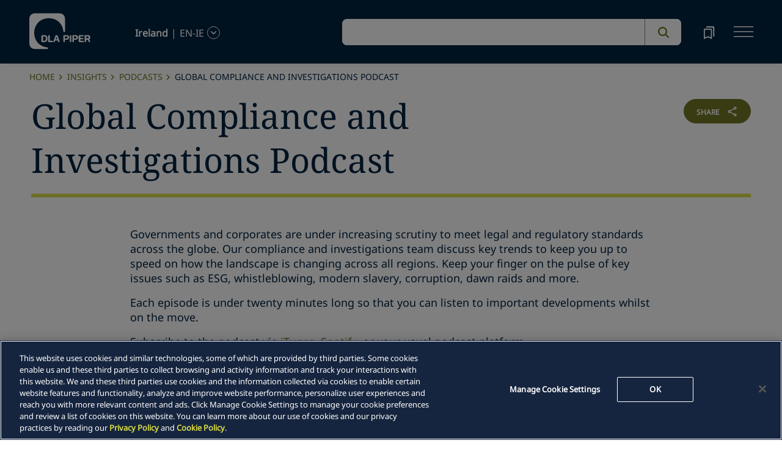

--- FILE ---
content_type: text/html; charset=utf-8
request_url: https://omny.fm/shows/global-compliance-investigations-podcast-1/playlists/podcast/embed?style=artwork&foreground=16253f&background=f5f5f5&highlight=737627
body_size: 23342
content:
<!DOCTYPE html><html dir="ltr" lang="en"><head><meta charSet="utf-8"/><link rel="dns-prefetch" href="https://www.omnycontent.com"/><link rel="icon" type="image/png" sizes="144x144" href="/_next/static/media/favicon-144x144.4df68316.png"/><meta name="viewport" content="user-scalable=no, width=device-width, initial-scale=1"/><meta http-equiv="x-ua-compatible" content="ie=edge"/><meta name="format-detection" content="email=no"/><title>Global Compliance &amp; Investigations Podcast</title><meta name="robots" content="noindex"/><meta name="next-head-count" content="8"/><link data-next-font="size-adjust" rel="preconnect" href="/" crossorigin="anonymous"/><link rel="preload" href="/_next/static/css/e70acd4fe50810d6.css" as="style"/><link rel="stylesheet" href="/_next/static/css/e70acd4fe50810d6.css" data-n-g=""/><noscript data-n-css=""></noscript><script defer="" nomodule="" src="/_next/static/chunks/polyfills-42372ed130431b0a.js"></script><script src="/_next/static/chunks/webpack-bdd7b96b57592eb9.js" defer=""></script><script src="/_next/static/chunks/framework-21bb7e1521a0c41f.js" defer=""></script><script src="/_next/static/chunks/main-ad5c1898fb4b53a3.js" defer=""></script><script src="/_next/static/chunks/pages/_app-cb63ef37d8d95a35.js" defer=""></script><script src="/_next/static/chunks/5c0b189e-e1bf200516e719d0.js" defer=""></script><script src="/_next/static/chunks/4103-a5f2b962d13c8fb0.js" defer=""></script><script src="/_next/static/chunks/4580-2346b653c8943f86.js" defer=""></script><script src="/_next/static/chunks/4189-dc6ce08a54128b0f.js" defer=""></script><script src="/_next/static/chunks/6065-98fe31126b856d22.js" defer=""></script><script src="/_next/static/chunks/1538-ec51653de8d63493.js" defer=""></script><script src="/_next/static/chunks/8057-f0a934399ace930b.js" defer=""></script><script src="/_next/static/chunks/6617-3a5902b6931030ca.js" defer=""></script><script src="/_next/static/chunks/3259-4a368d26d8674eef.js" defer=""></script><script src="/_next/static/chunks/5453-ecc3ad21b67f2297.js" defer=""></script><script src="/_next/static/chunks/1650-d5fcf26696af5503.js" defer=""></script><script src="/_next/static/chunks/2594-9f6d90147bccf513.js" defer=""></script><script src="/_next/static/chunks/1752-92fc0046c1d3a6a3.js" defer=""></script><script src="/_next/static/chunks/8874-00a5a633b99849bf.js" defer=""></script><script src="/_next/static/chunks/1405-9a90866e20524607.js" defer=""></script><script src="/_next/static/chunks/pages/shows/%5BprogramSlug%5D/playlists/%5BplaylistSlug%5D/embed-30c4b31f8d76b178.js" defer=""></script><script src="/_next/static/qEp4nkBw0mZmrsKAoP0Gn/_buildManifest.js" defer=""></script><script src="/_next/static/qEp4nkBw0mZmrsKAoP0Gn/_ssgManifest.js" defer=""></script></head><body><div id="__next"><style data-emotion="css-global ptfp3d">*,*::before,*::after{box-sizing:border-box;}</style><style data-emotion="css-global c4w1m5">html,body{width:1px;min-width:100%;height:100%;font-family:Open Sans,Helvetica,Arial,sans-serif;background:transparent;-webkit-font-smoothing:antialiased;-moz-osx-font-smoothing:grayscale;}body{position:absolute;width:100%;height:100%;overflow:hidden;}</style><style data-emotion="css j69xas">.css-j69xas{position:absolute;height:100%;width:100%;display:-webkit-box;display:-webkit-flex;display:-ms-flexbox;display:flex;-webkit-flex-direction:column;-ms-flex-direction:column;flex-direction:column;}</style><div style="background-color:#f5f5f5" class="css-j69xas"><style data-emotion="css w5ppss">.css-w5ppss{color:#16253f;display:-webkit-box;display:-webkit-flex;display:-ms-flexbox;display:flex;-webkit-flex-direction:column;-ms-flex-direction:column;flex-direction:column;position:relative;width:100%;}</style><div class="css-w5ppss"><style data-emotion="css 193w4t8">.css-193w4t8{display:-webkit-box;display:-webkit-flex;display:-ms-flexbox;display:flex;padding:12px;}</style><div class="css-193w4t8"><style data-emotion="css bngly5">.css-bngly5{display:-webkit-box;display:-webkit-flex;display:-ms-flexbox;display:flex;}@media (max-width: 580px){.css-bngly5{visibility:hidden;width:0;}}</style><div class="css-bngly5"><style data-emotion="css py0qv0">.css-py0qv0{display:block;width:calc(100vh - 24px);height:calc(100vh - 24px);max-height:156px;max-width:156px;}</style><div class="css-py0qv0"><style data-emotion="css 13budfd">.css-13budfd{width:100%;height:100%;display:block;}</style><img src="https://www.omnycontent.com/d/clips/f0ba31af-ed56-445e-8866-ab8b018b22a8/9bb0fad8-c55c-40ba-abc4-ae9a00a094ab/80cdab15-ddcf-4687-ba5d-afc0012f4770/image.jpg?t=1652953481&amp;in_playlist=4844cad7-17b9-435d-a0f1-ae9a00a094c3&amp;size=small" alt="Evolving Sanctions Regimes and the Impact on Global Business" class="css-13budfd"/></div><style data-emotion="css m6mmvu">.css-m6mmvu{display:inline-block;-webkit-flex:none;-ms-flex:none;flex:none;width:12px;}</style><span role="presentation" class="css-m6mmvu"></span></div><style data-emotion="css 5novwk">.css-5novwk{display:-webkit-box;display:-webkit-flex;display:-ms-flexbox;display:flex;-webkit-flex:1 0;-ms-flex:1 0;flex:1 0;-webkit-flex-direction:column;-ms-flex-direction:column;flex-direction:column;min-width:0;}</style><div class="css-5novwk"><style data-emotion="css j7x8gr">.css-j7x8gr{display:-webkit-box;display:-webkit-flex;display:-ms-flexbox;display:flex;height:24px;position:relative;}</style><div class="css-j7x8gr"><style data-emotion="css 1ug0psk">.css-1ug0psk{display:none;}@media (max-width: 580px){.css-1ug0psk{display:-webkit-box;display:-webkit-flex;display:-ms-flexbox;display:flex;}}</style><div class="css-1ug0psk"><style data-emotion="css 1vu7xy2">.css-1vu7xy2{width:32px;height:32px;display:block;position:relative;top:-4px;}</style><img src="https://www.omnycontent.com/d/clips/f0ba31af-ed56-445e-8866-ab8b018b22a8/9bb0fad8-c55c-40ba-abc4-ae9a00a094ab/80cdab15-ddcf-4687-ba5d-afc0012f4770/image.jpg?t=1652953481&amp;in_playlist=4844cad7-17b9-435d-a0f1-ae9a00a094c3&amp;size=thumbnail" alt="" class="css-1vu7xy2"/><span role="presentation" class="css-m6mmvu"></span></div><style data-emotion="css 1owxnqf">.css-1owxnqf{-webkit-flex:auto;-ms-flex:auto;flex:auto;overflow:hidden;white-space:nowrap;text-overflow:ellipsis;overflow:hidden;margin-left:-3px;margin-right:-3px;padding-left:3px;padding-right:3px;}</style><span class="css-1owxnqf"><style data-emotion="css iim3o2">.css-iim3o2{font-weight:600;font-size:14px;line-height:1.7;opacity:0.7;}</style><bdi title="Global Compliance &amp; Investigations Podcast" class="css-iim3o2">Global Compliance &amp; Investigations Podcast</bdi></span><style data-emotion="css g6q15c">.css-g6q15c{display:inline-block;-webkit-flex:auto;-ms-flex:auto;flex:auto;}</style><span role="presentation" class="css-g6q15c"></span><style data-emotion="css 6t0107">.css-6t0107{display:inline-block;-webkit-flex:none;-ms-flex:none;flex:none;width:10px;}</style><span role="presentation" class="css-6t0107"></span><style data-emotion="css 1cme2uv">.css-1cme2uv{-webkit-align-self:center;-ms-flex-item-align:center;align-self:center;white-space:nowrap;}</style><div class="css-1cme2uv"><style data-emotion="css 66j84m">.css-66j84m{-webkit-appearance:none;-moz-appearance:none;-ms-appearance:none;appearance:none;background:transparent;border:0;color:inherit;font:inherit;letter-spacing:inherit;text-rendering:inherit;padding:0;background:rgba(22,37,63,0.2);border-radius:50%;width:28px;height:28px;font-size:18px;line-height:0;opacity:0.8;}.css-66j84m:not(:disabled, .disabled){cursor:pointer;}.css-66j84m:hover,.css-66j84m:focus{background:rgba(22,37,63,0.3);}.css-66j84m:active{background:rgba(22,37,63,0.4);}.css-66j84m svg{font-size:1em;}</style><button type="button" title="Info" aria-expanded="false" aria-haspopup="dialog" class="css-66j84m"><svg xmlns="http://www.w3.org/2000/svg" width="1em" height="28px" viewBox="0 0 16 16"><path fill="currentColor" d="M8 0C3.573 0 0 3.573 0 8s3.573 8 8 8 8-3.573 8-8-3.573-8-8-8m-.533 3.218c.213-.213.48-.32.782-.32s.551.106.765.32c.213.213.32.48.32.782s-.106.568-.32.782c-.213.213-.48.32-.765.32-.302 0-.569-.106-.782-.32A1.08 1.08 0 0 1 7.147 4c0-.302.088-.568.32-.782m2.417 9.458H6.506v-.338c.25-.035.427-.106.516-.195.143-.125.213-.356.213-.676V7.324c0-.284-.053-.48-.142-.587-.09-.106-.285-.178-.569-.232v-.337h2.72v5.368c0 .302.054.516.143.587.089.09.267.16.516.213v.34z"></path></svg></button><style data-emotion="css iysip">.css-iysip{position:absolute;top:0;right:0;bottom:0;left:0;color:#16253f;background-color:#f5f5f5;z-index:0;}</style><style data-emotion="css v58ff3">.css-v58ff3{display:inline-block;-webkit-flex:none;-ms-flex:none;flex:none;width:7px;}</style><span role="presentation" class="css-v58ff3"></span><button type="button" title="Follow" aria-expanded="false" aria-haspopup="dialog" class="css-66j84m"><svg xmlns="http://www.w3.org/2000/svg" width="1em" height="28px" viewBox="0 0 16 16"><path fill="currentColor" fill-rule="evenodd" d="M11.345 2c-.71 0-1.376.276-1.877.778L8.011 4.235a2.64 2.64 0 0 0-.778 1.877c0 .443.108.87.312 1.25l-.184.184a2.64 2.64 0 0 0-1.25-.312c-.71 0-1.376.277-1.877.778L2.776 9.469a2.657 2.657 0 0 0 0 3.754A2.64 2.64 0 0 0 4.654 14c.709 0 1.375-.276 1.877-.777l1.457-1.457a2.66 2.66 0 0 0 .464-3.127l.185-.185c.38.204.807.312 1.251.312.71 0 1.376-.276 1.877-.777l1.457-1.457A2.64 2.64 0 0 0 14 4.655c0-.71-.276-1.376-.778-1.877A2.64 2.64 0 0 0 11.345 2M5.437 12.13a1.1 1.1 0 0 1-.784.326 1.111 1.111 0 0 1-.785-1.894l1.457-1.457c.21-.21.489-.325.785-.325l.016.001-.581.581a.772.772 0 1 0 1.092 1.093l.58-.58c.004.288-.102.58-.323.798zm5.236-5.234c-.21.21-.489.325-.785.325l-.016-.002.763-.762a.772.772 0 1 0-1.093-1.093l-.762.763-.001-.016a1.1 1.1 0 0 1 .325-.784L10.56 3.87c.21-.21.488-.325.784-.325s.575.115.785.325c.21.209.325.488.325.784s-.116.576-.325.785z"></path></svg></button><span role="presentation" class="css-v58ff3"></span><button type="button" title="Share" aria-expanded="false" aria-haspopup="dialog" class="css-66j84m"><style data-emotion="css lqmt0p">[dir="rtl"] .css-lqmt0p{-webkit-transform:scaleX(-1);-moz-transform:scaleX(-1);-ms-transform:scaleX(-1);transform:scaleX(-1);}</style><svg xmlns="http://www.w3.org/2000/svg" width="1em" height="28px" viewBox="0 0 16 16" class="css-lqmt0p"><path fill="currentColor" fill-rule="evenodd" d="M1 14.006c.436-2.272 1.292-4.17 2.52-5.633C5 6.615 7.005 5.526 9.495 5.153V1.978c0-.016.016-.031.032-.047.015 0 .046 0 .046.016l5.415 5.617c.016.016.016.047 0 .078l-5.4 5.6c-.015.016-.03.016-.046.016s-.031-.03-.031-.047V9.976c-3.828.016-6.504 1.307-8.402 4.076-.031.016-.047.016-.062.016-.031-.016-.047-.031-.047-.062"></path></svg></button></div></div><style data-emotion="css 1ltpgnm">.css-1ltpgnm{-webkit-align-items:center;-webkit-box-align:center;-ms-flex-align:center;align-items:center;display:-webkit-box;display:-webkit-flex;display:-ms-flexbox;display:flex;-webkit-flex:1 0;-ms-flex:1 0;flex:1 0;}</style><div class="css-1ltpgnm"><style data-emotion="css rrkn7x">.css-rrkn7x{-webkit-appearance:none;-moz-appearance:none;-ms-appearance:none;appearance:none;background:transparent;border:0;color:inherit;font:inherit;letter-spacing:inherit;text-rendering:inherit;padding:0;width:60px;height:60px;-webkit-align-items:center;-webkit-box-align:center;-ms-flex-align:center;align-items:center;background:#737627;border-radius:50%;color:#ffffff;display:-webkit-box;display:-webkit-flex;display:-ms-flexbox;display:flex;-webkit-flex:none;-ms-flex:none;flex:none;-webkit-box-pack:center;-ms-flex-pack:center;-webkit-justify-content:center;justify-content:center;position:relative;-webkit-transition:-webkit-transform 0.1s;transition:transform 0.1s;}.css-rrkn7x:not(:disabled, .disabled){cursor:pointer;}.css-rrkn7x:hover,.css-rrkn7x:focus{-webkit-transform:scale(1.08);-moz-transform:scale(1.08);-ms-transform:scale(1.08);transform:scale(1.08);}.css-rrkn7x:active{-webkit-transform:scale(1);-moz-transform:scale(1);-ms-transform:scale(1);transform:scale(1);}</style><button type="button" title="Play" class="css-rrkn7x"><style data-emotion="css iwcgen">.css-iwcgen{display:block;width:55%;height:55%;}</style><svg xmlns="http://www.w3.org/2000/svg" width="1em" height="1em" viewBox="0 0 16 16" class="css-iwcgen"><path fill="currentColor" d="M5.693 14.724C4.76 15.335 4 14.897 4 13.75V2.25C4 1.1 4.76.666 5.693 1.276l8.606 5.62c.935.61.934 1.6 0 2.21l-8.606 5.62z"></path></svg></button><span role="presentation" class="css-m6mmvu"></span><style data-emotion="css 1yplvz0">.css-1yplvz0{display:-webkit-box;display:-webkit-flex;display:-ms-flexbox;display:flex;-webkit-flex:1 0;-ms-flex:1 0;flex:1 0;-webkit-flex-direction:column;-ms-flex-direction:column;flex-direction:column;min-width:0;position:relative;top:-2px;}</style><div class="css-1yplvz0"><style data-emotion="css 20xy69">.css-20xy69{font-size:18px;height:1.7em;line-height:1.7;position:relative;}</style><div class="css-20xy69"><style data-emotion="css r5gyjf">.css-r5gyjf{position:absolute;display:-webkit-box;display:-webkit-flex;display:-ms-flexbox;display:flex;height:100%;width:100%;}</style><div title="Evolving Sanctions Regimes and the Impact on Global Business" class="css-r5gyjf"><style data-emotion="css 22l3rr">.css-22l3rr{display:-webkit-box;display:-webkit-flex;display:-ms-flexbox;display:flex;overflow:hidden;margin-left:-3px;margin-right:-3px;padding-left:3px;padding-right:3px;}</style><div dir="ltr" class="css-22l3rr"><style data-emotion="css efd8xk">.css-efd8xk{white-space:nowrap;will-change:transform;-webkit-animation-play-state:running;animation-play-state:running;}</style><div class="css-efd8xk"><style data-emotion="css 16ceglb">.css-16ceglb{font-weight:600;}</style><span class="css-16ceglb"><span>Evolving Sanctions Regimes and the Impact on Global Business</span></span></div></div></div></div><style data-emotion="css 135vphm">.css-135vphm{font-weight:600;-webkit-align-self:flex-start;-ms-flex-item-align:flex-start;align-self:flex-start;-webkit-align-items:center;-webkit-box-align:center;-ms-flex-align:center;align-items:center;display:-webkit-box;display:-webkit-flex;display:-ms-flexbox;display:flex;font-size:14px;line-height:1.7;max-width:100%;}</style><div dir="ltr" class="css-135vphm"><style data-emotion="css 1m36yft">.css-1m36yft{opacity:0.7;text-overflow:ellipsis;white-space:nowrap;overflow:hidden;margin-left:-3px;margin-right:-3px;padding-left:3px;padding-right:3px;}</style><span class="css-1m36yft">00:00 / 27:41</span><style data-emotion="css 1o0itcx">.css-1o0itcx{-webkit-align-items:flex-start;-webkit-box-align:flex-start;-ms-flex-align:flex-start;align-items:flex-start;display:-webkit-inline-box;display:-webkit-inline-flex;display:-ms-inline-flexbox;display:inline-flex;height:0;}</style></div></div></div><style data-emotion="css 1z0fvj1">.css-1z0fvj1{-webkit-align-items:center;-webkit-box-align:center;-ms-flex-align:center;align-items:center;display:-webkit-box;display:-webkit-flex;display:-ms-flexbox;display:flex;height:36px;}</style><div class="css-1z0fvj1"><style data-emotion="css cs7zos">.css-cs7zos{-webkit-flex:1;-ms-flex:1;flex:1;height:100%;opacity:0;-webkit-transition:opacity 333ms;transition:opacity 333ms;}</style><style data-emotion="css 12ui1nq">.css-12ui1nq{-webkit-flex:1;-ms-flex:1;flex:1;height:100%;opacity:0;-webkit-transition:opacity 333ms;transition:opacity 333ms;}.css-12ui1nq:focus-within{outline:Highlight auto 1px;outline:-webkit-focus-ring-color auto 1px;outline:blue auto 1px;}@supports selector(:has(*)){.css-12ui1nq:focus-within{outline:none;}.css-12ui1nq:focus-within:has(input[type=range]:focus-visible){outline:Highlight auto 1px;outline:-webkit-focus-ring-color auto 1px;outline:blue auto 1px;}}</style><label for=":R4rl6del6:" class="css-12ui1nq"><style data-emotion="css tabmx7">.css-tabmx7{border-width:0;clip:rect(0,0,0,0);height:1px;margin:-1px;overflow:hidden;padding:0;position:absolute;white-space:nowrap;width:1px;}</style><input type="range" id=":R4rl6del6:" aria-valuetext="00:00 / 27:41" step="15" min="0" max="1661.597" class="css-tabmx7" value="0"/><div dir="ltr" style="flex:1;position:relative;margin:0 10px;cursor:pointer;height:100%"><div style="border-radius:999px;position:absolute;overflow:hidden;top:0;right:-10px;bottom:0;left:-10px;transform:translateZ(0)"><div style="position:absolute;top:0;right:0;bottom:0;left:0;background:#16253f;opacity:0.35"></div><div style="position:absolute;top:0;right:0;bottom:0;left:0;transition:opacity 333ms;will-change:opacity, width;opacity:0;background:#737627;width:10px"></div></div><div style="position:absolute;top:4px;right:0;bottom:4px;left:0;white-space:nowrap;overflow:hidden;opacity:0.4"></div><div style="position:absolute;top:4px;right:0;bottom:4px;left:0;white-space:nowrap;overflow:hidden;width:0%"></div><div style="position:absolute;top:0;right:0;bottom:0;left:0;touch-action:none;user-select:none"></div></div></label><span role="presentation" class="css-m6mmvu"></span><style data-emotion="css mffoyx">.css-mffoyx{color:currentColor;-webkit-text-decoration:none;text-decoration:none;position:relative;display:-webkit-box;display:-webkit-flex;display:-ms-flexbox;display:flex;font-size:20px;opacity:0.6;}.css-mffoyx::before{content:'';position:absolute;bottom:-2px;left:-2px;right:-2px;top:-2px;}.css-mffoyx:hover,.css-mffoyx:focus{opacity:1;}</style><a href="https://omnystudio.com/learn?utm_source=omnyfm-embed&amp;utm_medium=overlay" target="_blank" rel="noreferrer" title="Powered by Omny Studio" class="css-mffoyx"><svg xmlns="http://www.w3.org/2000/svg" width="1em" height="1em" fill="none" viewBox="0 0 16 16"><path fill="currentColor" fill-rule="evenodd" d="M8 0a8 8 0 0 1 7.996 7.75L16 8a8 8 0 0 1-7.75 7.996L8 16A8 8 0 0 1 .004 8.25L0 8A8 8 0 0 1 7.75.004zm0 3.27c-2.757 0-5 2.243-5 5 0 1.785.963 3.448 2.513 4.338a.92.92 0 1 0 .917-1.596A3.17 3.17 0 0 1 4.84 8.27 3.163 3.163 0 0 1 8 5.11a3.163 3.163 0 0 1 3.16 3.16 3.17 3.17 0 0 1-1.583 2.739.92.92 0 1 0 .92 1.593A5.02 5.02 0 0 0 13 8.27c0-2.757-2.243-5-5-5m-.71 5.873.035.054c.074.104.272.31.664.31a.84.84 0 0 0 .702-.337l.068-.104a.419.419 0 0 1 .697.455c-.158.305-.645.822-1.467.822-.83 0-1.303-.524-1.45-.834a.418.418 0 0 1 .752-.366" clip-rule="evenodd"></path></svg></a></div></div></div><style data-emotion="css 1i3648n">.css-1i3648n{position:absolute;top:0;right:0;bottom:0;left:0;}</style></div><style data-emotion="css 46klkp">.css-46klkp{-webkit-flex:1 0;-ms-flex:1 0;flex:1 0;overflow-y:auto;position:relative;color:#16253f;}.css-46klkp:before{content:'';display:block;background:currentColor;opacity:0.2;height:1px;position:absolute;left:12px;right:12px;top:0;}</style><section class="css-46klkp"><style data-emotion="css e23o9g">.css-e23o9g{padding:10px;}</style><div class="css-e23o9g"><style data-emotion="css iey8dh">.css-iey8dh{-webkit-align-items:flex-start;-webkit-box-align:flex-start;-ms-flex-align:flex-start;align-items:flex-start;display:-webkit-box;display:-webkit-flex;display:-ms-flexbox;display:flex;}</style><div class="css-iey8dh"><style data-emotion="css pxzcfi">.css-pxzcfi{font-weight:700;-webkit-flex:1 0;-ms-flex:1 0;flex:1 0;font-size:13.2px;line-height:1.7;}</style><h1 class="css-pxzcfi"><style data-emotion="css 2log3m">.css-2log3m{color:currentColor;-webkit-text-decoration:none;text-decoration:none;}.css-2log3m:hover,.css-2log3m:focus{-webkit-text-decoration:underline;text-decoration:underline;}</style><a href="/shows/global-compliance-investigations-podcast-1/playlists/podcast" target="_blank" rel="noreferrer" class="css-2log3m"><bdi>Global Compliance &amp; Investigations Podcast</bdi></a></h1><style data-emotion="css 59udoy">.css-59udoy{font-weight:600;-webkit-flex:none;-ms-flex:none;flex:none;}</style><style data-emotion="css o3wkqr">.css-o3wkqr{-webkit-appearance:none;-moz-appearance:none;-ms-appearance:none;appearance:none;background:transparent;border:0;color:inherit;font:inherit;letter-spacing:inherit;text-rendering:inherit;padding:0;opacity:0.7;font-weight:600;-webkit-flex:none;-ms-flex:none;flex:none;}.css-o3wkqr:not(:disabled, .disabled){cursor:pointer;}.css-o3wkqr[aria-selected=true],.css-o3wkqr:hover,.css-o3wkqr:focus{opacity:1;}</style><button type="button" aria-expanded="false" aria-haspopup="menu" id=":R566lel6H1:" class="css-o3wkqr eb475tu0"><style data-emotion="css 6981di">.css-6981di svg{vertical-align:middle;width:12px;height:12px;}</style><span class="css-6981di"><svg xmlns="http://www.w3.org/2000/svg" width="1em" height="1em" viewBox="0 0 16 16"><path fill="currentColor" fill-rule="evenodd" d="M11.345 2c-.71 0-1.376.276-1.877.778L8.011 4.235a2.64 2.64 0 0 0-.778 1.877c0 .443.108.87.312 1.25l-.184.184a2.64 2.64 0 0 0-1.25-.312c-.71 0-1.376.277-1.877.778L2.776 9.469a2.657 2.657 0 0 0 0 3.754A2.64 2.64 0 0 0 4.654 14c.709 0 1.375-.276 1.877-.777l1.457-1.457a2.66 2.66 0 0 0 .464-3.127l.185-.185c.38.204.807.312 1.251.312.71 0 1.376-.276 1.877-.777l1.457-1.457A2.64 2.64 0 0 0 14 4.655c0-.71-.276-1.376-.778-1.877A2.64 2.64 0 0 0 11.345 2M5.437 12.13a1.1 1.1 0 0 1-.784.326 1.111 1.111 0 0 1-.785-1.894l1.457-1.457c.21-.21.489-.325.785-.325l.016.001-.581.581a.772.772 0 1 0 1.092 1.093l.58-.58c.004.288-.102.58-.323.798zm5.236-5.234c-.21.21-.489.325-.785.325l-.016-.002.763-.762a.772.772 0 1 0-1.093-1.093l-.762.763-.001-.016a1.1 1.1 0 0 1 .325-.784L10.56 3.87c.21-.21.488-.325.784-.325s.575.115.785.325c.21.209.325.488.325.784s-.116.576-.325.785z"></path></svg></span> <style data-emotion="css rnnx2x">.css-rnnx2x{font-size:12px;}</style><span class="css-rnnx2x">Follow podcast</span></button></div><style data-emotion="css bpaf9f">.css-bpaf9f{overflow:hidden;white-space:nowrap;text-overflow:ellipsis;font-size:12px;line-height:1.7;}</style><p class="css-bpaf9f"><bdi>Governments and corporates are under increasing scrutiny to meet legal and regulatory standards across the globe. Our compliance and investigations team discuss key trends to keep you up to speed on how the landscape is changing across all regions. Keep your finger on the pulse of key issues such as ESG, whistleblowing, modern slavery, corruption, dawn raids and more. Each episode is under thirty minutes long so that you can listen to important developments whilst on the move.</bdi></p></div><ul><style data-emotion="css bjn8wh">.css-bjn8wh{position:relative;}</style><li class="css-bjn8wh"><style data-emotion="css 1u2mevv">.css-1u2mevv{background:currentColor;position:absolute;height:1px;top:0;right:0;left:0;opacity:0.1;}</style><div role="presentation" class="css-1u2mevv"></div><style data-emotion="css 4kbfpd">.css-4kbfpd{position:absolute;top:1px;right:0;bottom:0;left:0;-webkit-transition:0.2s opacity;transition:0.2s opacity;}</style><div role="presentation" style="background:#16253f;opacity:0.08" class="css-4kbfpd"></div><style data-emotion="css iq8kq3">.css-iq8kq3{-webkit-appearance:none;-moz-appearance:none;-ms-appearance:none;appearance:none;background:transparent;border:0;color:inherit;font:inherit;letter-spacing:inherit;text-rendering:inherit;padding:0;-webkit-align-items:center;-webkit-box-align:center;-ms-flex-align:center;align-items:center;display:-webkit-box;display:-webkit-flex;display:-ms-flexbox;display:flex;padding:8px 10px;position:relative;text-align:inherit;width:100%;}.css-iq8kq3:not(:disabled, .disabled){cursor:pointer;}</style><button type="button" class="omny-unique-2 css-iq8kq3"><style data-emotion="css 1mwrlba">.css-1mwrlba{border-radius:4px;-webkit-flex:0 0 auto;-ms-flex:0 0 auto;flex:0 0 auto;height:36px;overflow:hidden;position:relative;width:36px;}</style><div class="css-1mwrlba"><style data-emotion="css 1tdsxa2">.css-1tdsxa2{width:100%;height:100%;position:absolute;}</style><img src="https://www.omnycontent.com/d/clips/f0ba31af-ed56-445e-8866-ab8b018b22a8/9bb0fad8-c55c-40ba-abc4-ae9a00a094ab/80cdab15-ddcf-4687-ba5d-afc0012f4770/image.jpg?t=1652953481&amp;in_playlist=4844cad7-17b9-435d-a0f1-ae9a00a094c3&amp;size=thumbnail" alt="" class="css-1tdsxa2"/><style data-emotion="css ypjw36">.css-ypjw36{position:absolute;top:0;right:0;bottom:0;left:0;opacity:1;-webkit-transition:all .2s;transition:all .2s;}.omny-unique-2:focus .css-ypjw36,.omny-unique-2:hover .css-ypjw36{opacity:1;}.css-ypjw36 svg{height:16px;left:50%;opacity:1;position:absolute;top:50%;-webkit-transform:translate(-50%, -50%);-moz-transform:translate(-50%, -50%);-ms-transform:translate(-50%, -50%);transform:translate(-50%, -50%);-webkit-transition:all .2s;transition:all .2s;width:16px;}</style><div role="presentation" style="background:#737627;color:#ffffff" class="css-ypjw36"><svg xmlns="http://www.w3.org/2000/svg" width="1em" height="1em" viewBox="0 0 16 16"><path fill="currentColor" d="M5.693 14.724C4.76 15.335 4 14.897 4 13.75V2.25C4 1.1 4.76.666 5.693 1.276l8.606 5.62c.935.61.934 1.6 0 2.21l-8.606 5.62z"></path></svg></div></div><span role="presentation" class="css-6t0107"></span><style data-emotion="css 1dt7hb6">.css-1dt7hb6{display:-webkit-box;display:-webkit-flex;display:-ms-flexbox;display:flex;-webkit-flex:1 0;-ms-flex:1 0;flex:1 0;font-size:12px;line-height:1.7;min-width:0;}</style><div class="css-1dt7hb6"><style data-emotion="css 139yxq1">.css-139yxq1{display:-webkit-box;display:-webkit-flex;display:-ms-flexbox;display:flex;-webkit-flex:1 1;-ms-flex:1 1;flex:1 1;-webkit-flex-direction:column;-ms-flex-direction:column;flex-direction:column;min-width:0;}</style><div class="css-139yxq1"><style data-emotion="css kqj3p4">.css-kqj3p4{font-weight:600;overflow:hidden;white-space:nowrap;text-overflow:ellipsis;-webkit-flex:1 0;-ms-flex:1 0;flex:1 0;}.omny-unique-2:focus .css-kqj3p4,.omny-unique-2:hover .css-kqj3p4{-webkit-text-decoration:underline;text-decoration:underline;}</style><bdi class="css-kqj3p4">Evolving Sanctions Regimes and the Impact on Global Business</bdi><style data-emotion="css 418xuv">.css-418xuv{overflow:hidden;white-space:nowrap;text-overflow:ellipsis;-webkit-flex:1 0;-ms-flex:1 0;flex:1 0;opacity:0.7;}</style><p class="css-418xuv"><bdi>Are sanctions really the new FCPA, as Lisa Monaco, the Deputy Attorney General of the United States recently stated? In the last year, sanction regimes across the globe have become more complex and hard hitting than we have ever known. Staying up to date with regulations and ensuring compliance across your organisation is more challenging than ever. Sanctions now have the full attention of the C-suite and General Counsels due to the potential crippling consequence to the business.

In our latest podcast episode, we speak with DLA Piper partners and leading voices on global sanctions - Ignacio Sanchez (Co-Chair, Federal Law and Policy Group, Washington D.C.) and John Forrest (Head of International Trade, London) to get to grips on how the legal and regulatory framework of sanctions is impacting your global business, and importantly what actions you should be taking. This episode’s show host is Patrick Rappo, Global Co-Chair of Compliance and Investigations at DLA Piper in London. 

We discuss:
What are the global trends in sanctions?
How are the enforcers behaving?
What are the key things your organisation needs to be aware of? 

Read more about our global compliance practice, and our international trade practice. For more on the latest sanctions developments be sure to bookmark DLA Piper’s Global Sanctions Alert.

Subscribe to the Global Compliance and Investigations podcast on Spotify, Apple or your usual podcast provider so that you never miss an episode.</bdi></p></div><span role="presentation" class="css-m6mmvu"></span><style data-emotion="css gxrjc0">.css-gxrjc0{display:-webkit-box;display:-webkit-flex;display:-ms-flexbox;display:flex;-webkit-flex-direction:column;-ms-flex-direction:column;flex-direction:column;-webkit-align-items:flex-end;-webkit-box-align:flex-end;-ms-flex-align:flex-end;align-items:flex-end;-webkit-flex:none;-ms-flex:none;flex:none;}</style><div class="css-gxrjc0"><style data-emotion="css 10i7m94">.css-10i7m94{opacity:0.7;}</style><div class="css-10i7m94">27:41</div></div></div></button></li><li class="css-bjn8wh"><div role="presentation" class="css-1u2mevv"></div><div role="presentation" style="background:#16253f;opacity:0" class="css-4kbfpd"></div><button type="button" class="omny-unique-2 css-iq8kq3"><div class="css-1mwrlba"><img src="https://www.omnycontent.com/d/clips/f0ba31af-ed56-445e-8866-ab8b018b22a8/9bb0fad8-c55c-40ba-abc4-ae9a00a094ab/88394580-415b-4962-9b63-af5d00a27e5a/image.jpg?t=1652953481&amp;in_playlist=4844cad7-17b9-435d-a0f1-ae9a00a094c3&amp;size=thumbnail" alt="" class="css-1tdsxa2"/><style data-emotion="css llk6d9">.css-llk6d9{position:absolute;top:0;right:0;bottom:0;left:0;opacity:0;-webkit-transition:all .2s;transition:all .2s;}.omny-unique-2:focus .css-llk6d9,.omny-unique-2:hover .css-llk6d9{opacity:1;}.css-llk6d9 svg{height:16px;left:50%;opacity:0.7;position:absolute;top:50%;-webkit-transform:translate(-50%, -50%);-moz-transform:translate(-50%, -50%);-ms-transform:translate(-50%, -50%);transform:translate(-50%, -50%);-webkit-transition:all .2s;transition:all .2s;width:16px;}</style><div role="presentation" style="background:#737627;color:#ffffff" class="css-llk6d9"><svg xmlns="http://www.w3.org/2000/svg" width="1em" height="1em" viewBox="0 0 16 16"><path fill="currentColor" d="M5.693 14.724C4.76 15.335 4 14.897 4 13.75V2.25C4 1.1 4.76.666 5.693 1.276l8.606 5.62c.935.61.934 1.6 0 2.21l-8.606 5.62z"></path></svg></div></div><span role="presentation" class="css-6t0107"></span><div class="css-1dt7hb6"><div class="css-139yxq1"><bdi class="css-kqj3p4">Data Privacy and Cyber Security – Crisis Management</bdi><p class="css-418xuv"><bdi>Interconnectivity is an inevitable and often welcome result of advancements in technology. However, interconnectivity inherently carries safety and privacy issues. This episode looks at the importance of implementing safeguards, the obligations of corporate organisations in relation to data protection and cybersecurity, and what the consequences are if these obligations are not met.

We discuss how the laws vary across the globe, and in particular focusing in on the UK and the US. When an incident occurs, a cascade of actions should be triggered in order to meet your regulators requirements – we talk you through what these steps are. Tune in to hear what kinds of policies you should have in place before an incident occurs, to minimise your liability.

In this episode our host Patrick Rappo (Global Co-Chair of DLA Piper’s Compliance and Investigations Group) speaks to David Cook, cyber security and data protection lawyer at DLA Piper in Manchester, and Justine Phillips who’s practice focuses on cyber security. Justine is a Partner in our San Diego office.   

Read more about our global data protection and cybersecurity services.</bdi></p></div><span role="presentation" class="css-m6mmvu"></span><div class="css-gxrjc0"><div class="css-10i7m94">27:55</div></div></div></button></li><li class="css-bjn8wh"><div role="presentation" class="css-1u2mevv"></div><div role="presentation" style="background:#16253f;opacity:0" class="css-4kbfpd"></div><button type="button" class="omny-unique-2 css-iq8kq3"><div class="css-1mwrlba"><img src="https://www.omnycontent.com/d/clips/f0ba31af-ed56-445e-8866-ab8b018b22a8/9bb0fad8-c55c-40ba-abc4-ae9a00a094ab/d2d964c3-1440-40fc-9af8-af2300f4b54e/image.jpg?t=1652953481&amp;in_playlist=4844cad7-17b9-435d-a0f1-ae9a00a094c3&amp;size=thumbnail" alt="" class="css-1tdsxa2"/><div role="presentation" style="background:#737627;color:#ffffff" class="css-llk6d9"><svg xmlns="http://www.w3.org/2000/svg" width="1em" height="1em" viewBox="0 0 16 16"><path fill="currentColor" d="M5.693 14.724C4.76 15.335 4 14.897 4 13.75V2.25C4 1.1 4.76.666 5.693 1.276l8.606 5.62c.935.61.934 1.6 0 2.21l-8.606 5.62z"></path></svg></div></div><span role="presentation" class="css-6t0107"></span><div class="css-1dt7hb6"><div class="css-139yxq1"><bdi class="css-kqj3p4">Ethics, integrity &amp; sustainability – Unlocking lasting value in Africa</bdi><p class="css-418xuv"><bdi>This episode is recorded during DLA Piper’s Africa Week. Our panel of speakers discuss what international companies, regulators, and others, are doing to encourage long term investment and partnerships with African businesses, and what more can be done to unlock lasting value across the continent. We also hear which sectors are currently thriving in Eastern and Western Africa, and why. Finally, we look at the move towards collaboration between African-based regulators and their international counterparts, and the impact this is having.

Hosted by DLA Piper partner Adam Vause, Global Co-Chair of Compliance and Investigations. Adam speaks to Naana Frimpong – a partner in our Atlanta office and also leads DLA Piper’s US/Africa initiative. Adam also talks with Muyiwa Ogungbenro, Partner and Head of our Litigation and Regulatory Practice Group in Nigeria, and Pascal Mwanyika a Senior Associate in our Tanzania office.</bdi></p></div><span role="presentation" class="css-m6mmvu"></span><div class="css-gxrjc0"><div class="css-10i7m94">23:43</div></div></div></button></li><li class="css-bjn8wh"><div role="presentation" class="css-1u2mevv"></div><div role="presentation" style="background:#16253f;opacity:0" class="css-4kbfpd"></div><button type="button" class="omny-unique-2 css-iq8kq3"><div class="css-1mwrlba"><img src="https://www.omnycontent.com/d/clips/f0ba31af-ed56-445e-8866-ab8b018b22a8/9bb0fad8-c55c-40ba-abc4-ae9a00a094ab/3e52f5fc-5146-4913-bb2a-aef900a3e78f/image.jpg?t=1652953481&amp;in_playlist=4844cad7-17b9-435d-a0f1-ae9a00a094c3&amp;size=thumbnail" alt="" class="css-1tdsxa2"/><div role="presentation" style="background:#737627;color:#ffffff" class="css-llk6d9"><svg xmlns="http://www.w3.org/2000/svg" width="1em" height="1em" viewBox="0 0 16 16"><path fill="currentColor" d="M5.693 14.724C4.76 15.335 4 14.897 4 13.75V2.25C4 1.1 4.76.666 5.693 1.276l8.606 5.62c.935.61.934 1.6 0 2.21l-8.606 5.62z"></path></svg></div></div><span role="presentation" class="css-6t0107"></span><div class="css-1dt7hb6"><div class="css-139yxq1"><bdi class="css-kqj3p4">The impact of modern slavery legislation on global organisations</bdi><p class="css-418xuv"><bdi>In this episode we discuss the key features of modern slavery legislation across the UK, AsiaPac and Australia. We specifically cover the requirements that organisations must meet across these regions, and what the key differences are.  

We look at the repercussions companies might face if they are in breach of regulation. This includes everything from reputational damage, to potential financial penalties, and the growing class action risk if your supply chain is in breach.

Most importantly, we cover what your organisation can and should do to manage these risks.

This episode is hosted by DLA Piper partner Sammy Fang, Head of Compliance and Investigations for Greater China. Sammy speaks to Natalie Caton, Partner in our Brisbane office, and Patrick Rappo, Global Co-Chair of our Compliance &amp; Investigations group, based in our London office. This podcast is delivered to you from our Global Compliance and Investigations group.

About Sammy Fang

Sammy is a compliance and investigations specialist with deep experience of local and cross-border regulatory issues in Greater China. He represents both multinational corporations and locally based companies on product liability, regulatory compliance and investigations (ranging from internal fraud and other white-collar crime, to anti-bribery and anti-corruption and cybercrime and data breach).

His experience covers a wide range of industries and areas of specialty including life sciences, technology, hospitality and leisure, consumer products, and industrials, and have dealt with crisis, disputes and investigations across multiple jurisdictions including Mainland China, US, Hong Kong, Australia and South-East Asia.

About Natalie Caton

Natalie Caton advises multinational clients on how to proactively deal with a range of issues concerning corporate reputation and risk management, particularly with respect to cross-border and international business in emerging markets.

In this context, Natalie provides holistic, strategic advice to address corporate risk throughout the business cycle ranging from issue identification and pre-emptive risk management to contentious regulatory investigations and disputes. Her areas of focus include anti-money Laundering, modern slavery, bribery and corruption, sanctions, white collar crime, and corporate compliance.

Natalie has practised law in Australia, Hong Kong and New Zealand - giving her unique insight into the complexities of doing business in the Asia Pacific region and other emerging markets.

About Patrick Rappo 

Patrick&#x27;s practice focuses on a range of corporate and white-collar crime matters, international bribery, corruption, money laundering, fraud, and sanctions issues. Patrick represents companies and individuals, and has been involved with a number of high profile investigations and prosecutions.

Patrick&#x27;s practice includes proactive, preventative advice for corporate clients (such as compliance design and global risk assessments). Patrick regularly advises on the conduct of internal investigations, and responding to government investigations and prosecutions. Patrick also advises international governments on changes to their ABC and AML regimes and trains their judiciary, prosecutors and investigators.

Prior to joining DLA Piper, Patrick was Joint Head of the Bribery and Corruption divisions at the UK Serious Fraud Office (SFO). He has significant experience of corporate self-reporting, acting as the SFO’s point of contact for all such reports, was involved in the changes to the SFO&#x27;s self-reporting processes, and helped introduce deferred prosecution agreements (DPAs) in the United Kingdom.</bdi></p></div><span role="presentation" class="css-m6mmvu"></span><div class="css-gxrjc0"><div class="css-10i7m94">19:56</div></div></div></button></li><li class="css-bjn8wh"><div role="presentation" class="css-1u2mevv"></div><div role="presentation" style="background:#16253f;opacity:0" class="css-4kbfpd"></div><button type="button" class="omny-unique-2 css-iq8kq3"><div class="css-1mwrlba"><img src="https://www.omnycontent.com/d/clips/f0ba31af-ed56-445e-8866-ab8b018b22a8/9bb0fad8-c55c-40ba-abc4-ae9a00a094ab/82d1c7fa-2b77-4a9d-b928-aec5010a6777/image.jpg?t=1652953481&amp;in_playlist=4844cad7-17b9-435d-a0f1-ae9a00a094c3&amp;size=thumbnail" alt="" class="css-1tdsxa2"/><div role="presentation" style="background:#737627;color:#ffffff" class="css-llk6d9"><svg xmlns="http://www.w3.org/2000/svg" width="1em" height="1em" viewBox="0 0 16 16"><path fill="currentColor" d="M5.693 14.724C4.76 15.335 4 14.897 4 13.75V2.25C4 1.1 4.76.666 5.693 1.276l8.606 5.62c.935.61.934 1.6 0 2.21l-8.606 5.62z"></path></svg></div></div><span role="presentation" class="css-6t0107"></span><div class="css-1dt7hb6"><div class="css-139yxq1"><bdi class="css-kqj3p4">The impact of Environmental, Social and Governance factors on corporates</bdi><p class="css-418xuv"><bdi>In this episode we will discuss the impact of Environmental, Social and Governance factors on your business, and the growing regulations around ESG. We’ll talk specifically about ESG in relation to your compliance programme and what to be aware of to limit your exposure to the growing regulation and litigation in this area.  

Patrick Rappo (Co-Chair of DLA Piper’s Global Compliance &amp; Investigations) speaks with Maurice Burke (Head of Investigations - Asia), Christian Schoop (Partner, Frankfurt) and Sarah Ellington (former Legal Director, London) to get their view on ESG trends across the regions.

Useful resources

The Business Guide to Climate Disputes is intended to support global businesses to analyse and incorporate climate risks and opportunities into their strategy and risk management. The guide explores themes which arise from climate litigation risk, and the types of disputes that can be expected to arise with increasing frequency.

Climate change has different impacts on different sectors. Accordingly, the guide is organised across the firm’s ten sectors and includes insight from sector experts across our international offices.

The guide also complements the climate action we are taking in our own business. We have committed to a science-based target which requires us to halve our global business greenhouse gas emissions by 2030 and we are the first law firm anywhere in the world to sign a corporate power purchase agreement.

DLA Piper are also proudly supporting broader climate action through our pro bono and other efforts. We were appointed by the UK Government as the provider of Legal Services for the 26th UN Climate Change Conference of the Parties (COP26) and we are a founding member of the Legal Sustainability Alliance, and the recently established Net Zero Lawyers Alliance.

To find out more about DLA Piper’s Global Compliance and Investigations team, click here</bdi></p></div><span role="presentation" class="css-m6mmvu"></span><div class="css-gxrjc0"><div class="css-10i7m94">23:23</div></div></div></button></li><li class="css-bjn8wh"><div role="presentation" class="css-1u2mevv"></div><div role="presentation" style="background:#16253f;opacity:0" class="css-4kbfpd"></div><button type="button" class="omny-unique-2 css-iq8kq3"><div class="css-1mwrlba"><img src="https://www.omnycontent.com/d/clips/f0ba31af-ed56-445e-8866-ab8b018b22a8/9bb0fad8-c55c-40ba-abc4-ae9a00a094ab/52ae7855-a60c-4614-a12a-ae9a00f4a0ea/image.jpg?t=1652953481&amp;in_playlist=4844cad7-17b9-435d-a0f1-ae9a00a094c3&amp;size=thumbnail" alt="" class="css-1tdsxa2"/><div role="presentation" style="background:#737627;color:#ffffff" class="css-llk6d9"><svg xmlns="http://www.w3.org/2000/svg" width="1em" height="1em" viewBox="0 0 16 16"><path fill="currentColor" d="M5.693 14.724C4.76 15.335 4 14.897 4 13.75V2.25C4 1.1 4.76.666 5.693 1.276l8.606 5.62c.935.61.934 1.6 0 2.21l-8.606 5.62z"></path></svg></div></div><span role="presentation" class="css-6t0107"></span><div class="css-1dt7hb6"><div class="css-139yxq1"><bdi class="css-kqj3p4">EU Whistleblowing Directive – the key issues to know</bdi><p class="css-418xuv"><bdi>This episode reviews the important requirements of the EU Whistleblowing Directive, and the key issues that employers need to be aware of. In addition to the impact on employers operating in EU countries, we look at what this means for UK employers, as well as the interaction between the Directive and US whistleblowing legislation.

Patrick Rappo (Co-Head of Compliance &amp; Investigations, DLA Piper) speaks with Laura Ford (UK Head of Corporate Crime &amp; Investigations, DLA Piper) and Katie Hausfeld (Co-Head of Global Compliance, DLA Piper), to get their views on the key issues employers should consider when adapting their whistleblowing policy.

Useful resources:

For an overview of the current implementation stage for each country, view our implementation tracker. For a more in-depth guide on this topic click here for our Whistleblowing Laws of Europe Guide.

 </bdi></p></div><span role="presentation" class="css-m6mmvu"></span><div class="css-gxrjc0"><div class="css-10i7m94">20:49</div></div></div></button></li><li class="css-bjn8wh"><div role="presentation" class="css-1u2mevv"></div><div role="presentation" style="background:#16253f;opacity:0" class="css-4kbfpd"></div><button type="button" class="omny-unique-2 css-iq8kq3"><div class="css-1mwrlba"><img src="https://www.omnycontent.com/d/clips/f0ba31af-ed56-445e-8866-ab8b018b22a8/9bb0fad8-c55c-40ba-abc4-ae9a00a094ab/e09e410e-e9c9-43ab-ad3e-ae9a00a0b293/image.jpg?t=1652953511&amp;in_playlist=4844cad7-17b9-435d-a0f1-ae9a00a094c3&amp;size=thumbnail" alt="" class="css-1tdsxa2"/><div role="presentation" style="background:#737627;color:#ffffff" class="css-llk6d9"><svg xmlns="http://www.w3.org/2000/svg" width="1em" height="1em" viewBox="0 0 16 16"><path fill="currentColor" d="M5.693 14.724C4.76 15.335 4 14.897 4 13.75V2.25C4 1.1 4.76.666 5.693 1.276l8.606 5.62c.935.61.934 1.6 0 2.21l-8.606 5.62z"></path></svg></div></div><span role="presentation" class="css-6t0107"></span><div class="css-1dt7hb6"><div class="css-139yxq1"><bdi class="css-kqj3p4">Key trends across the globe in compliance and investigations</bdi><p class="css-418xuv"><bdi>In our first episode DLA Piper’s Global Compliance and Investigations partners Adam Vause, Patrick Rappo and Naana Frimpong discuss the key trends emerging in the enforcement and regulatory landscape across EMEA, Asia Pac, and the Americas.  This is a whistle-stop tour of the key emerging issues that we see our clients facing. We highlight the developments we think you should be aware of, so that your organisation can adequately prepare.

Adam Vause, is Co-Head of DLA Piper’s Global Compliance and Investigations team. Adam is based in our Dubai office, and advises major corporates and financial institutions on fraud, asset tracing, compliance and investigation matters. Adam has previously worked at the Serious Fraud Office as an investigative lawyer and prosecutor.

Naana Frimpong is a partner based in DLA Piper’s Atlanta office, and is on the DLA Piper Africa Board. Naana has 17 years’ experience as a federal prosecutor, focusing on investigations and financial fraud.

Patrick Rappo is Co-Head of DLA Piper’s Global Compliance and Investigations team. Patrick is based in our London office. Prior to joining DLA Piper, Patrick was Joint Head of the Bribery and Corruption divisions at the UK Serious Fraud Office (SFO).  His practice focuses on a range of corporate and white-collar crime matters, international bribery, corruption, money laundering, fraud, and sanctions issues.

To find out more about DLA Piper’s Global Compliance and Investigations team, click here.

See omnystudio.com/listener for privacy information.</bdi></p></div><span role="presentation" class="css-m6mmvu"></span><div class="css-gxrjc0"><div class="css-10i7m94">25:48</div></div></div></button></li><li class="css-bjn8wh"><div role="presentation" class="css-1u2mevv"></div><div role="presentation" style="background:#16253f;opacity:0" class="css-4kbfpd"></div><button type="button" class="omny-unique-2 css-iq8kq3"><div class="css-1mwrlba"><img src="https://www.omnycontent.com/d/clips/f0ba31af-ed56-445e-8866-ab8b018b22a8/9bb0fad8-c55c-40ba-abc4-ae9a00a094ab/abbf1177-4321-4175-9680-ae9a00a0ae52/image.jpg?t=1652953506&amp;in_playlist=4844cad7-17b9-435d-a0f1-ae9a00a094c3&amp;size=thumbnail" alt="" class="css-1tdsxa2"/><div role="presentation" style="background:#737627;color:#ffffff" class="css-llk6d9"><svg xmlns="http://www.w3.org/2000/svg" width="1em" height="1em" viewBox="0 0 16 16"><path fill="currentColor" d="M5.693 14.724C4.76 15.335 4 14.897 4 13.75V2.25C4 1.1 4.76.666 5.693 1.276l8.606 5.62c.935.61.934 1.6 0 2.21l-8.606 5.62z"></path></svg></div></div><span role="presentation" class="css-6t0107"></span><div class="css-1dt7hb6"><div class="css-139yxq1"><bdi class="css-kqj3p4">Global Compliance &amp; Investigations Podcast Trailer</bdi><p class="css-418xuv"><bdi>Governments and corporates are under increasing scrutiny to meet legal and regulatory standards across the globe. Our compliance and investigations team discuss key trends to keep you up to speed on how the landscape is changing across all regions. Keep your finger on the pulse of key issues such as ESG, whistleblowing, modern slavery, corruption, dawn raids and more.

Each episode is under thirty minutes long so that you can listen to important developments whilst on the move.

See omnystudio.com/listener for privacy information.</bdi></p></div><span role="presentation" class="css-m6mmvu"></span><div class="css-gxrjc0"><div class="css-10i7m94">00:48</div></div></div></button></li></ul></section></div></div><script id="__NEXT_DATA__" type="application/json">{"props":{"pageProps":{"_sentryTraceData":"4f49e5e965734cd09d1102dd5fb697cb-b7197ce28d65dd5d-0","_sentryBaggage":"sentry-environment=Production,sentry-release=omny-fm-1.0.911,sentry-public_key=26e057be21a84efb8189b730ef099727,sentry-trace_id=4f49e5e965734cd09d1102dd5fb697cb,sentry-sample_rate=0.001,sentry-transaction=%2Fshows%2F%5BprogramSlug%5D%2Fplaylists%2F%5BplaylistSlug%5D%2Fembed,sentry-sampled=false","type":"success","playlist":{"Id":"4844cad7-17b9-435d-a0f1-ae9a00a094c3","Title":"Global Compliance \u0026 Investigations Podcast","Slug":"podcast","Description":"Governments and corporates are under increasing scrutiny to meet legal and regulatory standards across the globe. Our compliance and investigations team discuss key trends to keep you up to speed on how the landscape is changing across all regions. Keep your finger on the pulse of key issues such as ESG, whistleblowing, modern slavery, corruption, dawn raids and more. Each episode is under thirty minutes long so that you can listen to important developments whilst on the move.","DescriptionHtml":"Governments and corporates are under increasing scrutiny to meet legal and regulatory standards across the globe. Our compliance and investigations team discuss key trends to keep you up to speed on how the landscape is changing across all regions. Keep your finger on the pulse of key issues such as ESG, whistleblowing, modern slavery, corruption, dawn raids and more. Each episode is under thirty minutes long so that you can listen to important developments whilst on the move.","Summary":null,"RssFeedUrl":"https://www.omnycontent.com/d/playlist/f0ba31af-ed56-445e-8866-ab8b018b22a8/9bb0fad8-c55c-40ba-abc4-ae9a00a094ab/4844cad7-17b9-435d-a0f1-ae9a00a094c3/podcast.rss","EmbedUrl":"https://omny.fm/shows/global-compliance-investigations-podcast-1/playlists/podcast/embed","ArtworkUrl":"https://www.omnycontent.com/d/playlist/f0ba31af-ed56-445e-8866-ab8b018b22a8/9bb0fad8-c55c-40ba-abc4-ae9a00a094ab/4844cad7-17b9-435d-a0f1-ae9a00a094c3/image.jpg?t=1652953481\u0026size=Medium","NumberOfClips":8,"Visibility":"Public","ContentRating":"Unrated","Categories":["Business"],"DirectoryLinks":{"ApplePodcasts":"https://podcasts.apple.com/us/podcast/global-compliance-investigations-podcast/id1615789282","ApplePodcastsId":"1615789282","GooglePodcasts":null,"Spotify":"https://open.spotify.com/show/7tK84rXZ8wvlWq9AjGHBDn?si=c5a9552368fc4ee4","Stitcher":null,"TuneIn":null,"GooglePlay":null,"RssFeed":"https://omny.fm/shows/global-compliance-investigations-podcast-1/playlists/podcast.rss","IHeart":"https://iheart.com/podcast/94546452","AmazonMusic":"https://music.amazon.com/podcasts/159174a5-9f56-49c7-856f-134f448feac5","YouTubeMusic":null},"CustomFieldData":null,"EmbedOptions":{"ForegroundColor":"0073cf","BackgroundColor":"f5f5f5","HighlightColor":"16253f","IsEmbedColorsLocked":false,"ShowArtwork":true,"ShowShare":true,"ShowFollow":true,"ShowDownload":true,"ShowDescription":true,"ShowPlaylistImages":true,"ShowPlaylistShare":true,"IsEmbedOptionsLocked":false,"CustomBranding":false,"CustomLogoWide":null,"CustomLogoSmall":null,"CustomLogoTitle":null,"CustomLogoUrl":null,"CustomGATrackingId":"G-NF3H0849M0"},"Author":"DLA Piper","MediaType":null,"ProgramId":"9bb0fad8-c55c-40ba-abc4-ae9a00a094ab","ProgramSlug":"global-compliance-investigations-podcast-1","OrganizationId":"f0ba31af-ed56-445e-8866-ab8b018b22a8","ModifiedAtUtc":"2024-06-13T11:43:34.973Z"},"initialPlaylistPage":{"Clips":[{"Id":"80cdab15-ddcf-4687-ba5d-afc0012f4770","Title":"Evolving Sanctions Regimes and the Impact on Global Business","Slug":"evolving-sanctions-regimes-and-the-impact-on-globa","Description":"Are sanctions really the new FCPA, as Lisa Monaco, the Deputy Attorney General of the United States recently stated? In the last year, sanction regimes across the globe have become more complex and hard hitting than we have ever known. Staying up to date with regulations and ensuring compliance across your organisation is more challenging than ever. Sanctions now have the full attention of the C-suite and General Counsels due to the potential crippling consequence to the business.\n\nIn our latest podcast episode, we speak with DLA Piper partners and leading voices on global sanctions - Ignacio Sanchez (Co-Chair, Federal Law and Policy Group, Washington D.C.) and John Forrest (Head of International Trade, London) to get to grips on how the legal and regulatory framework of sanctions is impacting your global business, and importantly what actions you should be taking. This episode’s show host is Patrick Rappo, Global Co-Chair of Compliance and Investigations at DLA Piper in London. \n\nWe discuss:\nWhat are the global trends in sanctions?\nHow are the enforcers behaving?\nWhat are the key things your organisation needs to be aware of? \n\nRead more about our global compliance practice, and our international trade practice. For more on the latest sanctions developments be sure to bookmark DLA Piper’s Global Sanctions Alert.\n\nSubscribe to the Global Compliance and Investigations podcast on Spotify, Apple or your usual podcast provider so that you never miss an episode.","DescriptionHtml":"\u003cp\u003eAre sanctions really the new FCPA, as Lisa Monaco, the Deputy Attorney General of the United States \u003ca href=\"https://eur05.safelinks.protection.outlook.com/?url=https%3A%2F%2Ftwitter.com%2FTheJusticeDept%2Fstatus%2F1529939557449355265%3Fs%3D20\u0026amp;data=05%7C01%7CCarolyn.Holmes%40dlapiper.com%7Cc345f8b0009f413fcc1708db2092817b%7Ce855e7acc54640d299f7a100522010f9%7C1%7C0%7C638139585845452767%7CUnknown%7CTWFpbGZsb3d8eyJWIjoiMC4wLjAwMDAiLCJQIjoiV2luMzIiLCJBTiI6Ik1haWwiLCJXVCI6Mn0%3D%7C3000%7C%7C%7C\u0026amp;sdata=0PfjpEfsaTT6p%2Fj3Xd1QDYoCy6evVmJclmWima%2F4eXo%3D\u0026amp;reserved=0\"\u003erecently stated\u003c/a\u003e? In the last year, sanction regimes across the globe have become more complex and hard hitting than we have ever known. Staying up to date with regulations and ensuring compliance across your organisation is more challenging than ever. Sanctions now have the full attention of the C-suite and General Counsels due to the potential crippling consequence to the business.\u003c/p\u003e\n\u003cp\u003eIn our latest podcast episode, we speak with DLA Piper partners and leading voices on global sanctions - \u003ca href=\"https://www.dlapiper.com/en/people/s/sanchez-ignacio-e\"\u003eIgnacio Sanchez\u003c/a\u003e (Co-Chair, Federal Law and Policy Group, Washington D.C.) and \u003ca href=\"https://www.dlapiper.com/en/people/f/forrest-john\"\u003eJohn Forrest\u003c/a\u003e (Head of International Trade, London) to get to grips on how the legal and regulatory framework of sanctions is impacting your global business, and importantly what actions you should be taking. This episode’s show host is \u003ca href=\"https://www.dlapiper.com/en/people/r/rappo-patrick\"\u003ePatrick Rappo\u003c/a\u003e, Global Co-Chair of Compliance and Investigations at DLA Piper in London. \u003c/p\u003e\n\u003cp\u003eWe discuss:\u003c/p\u003e\n\u003cul\u003e\n\u003cli\u003eWhat are the global trends in sanctions?\u003c/li\u003e\n\u003cli\u003eHow are the enforcers behaving?\u003c/li\u003e\n\u003cli\u003eWhat are the key things your organisation needs to be aware of? \u003c/li\u003e\n\u003c/ul\u003e\n\u003cp\u003eRead more about our \u003ca href=\"https://inform.dlapiper.com/email_handler.aspx?sid=blankform\u0026amp;redirect=https%3a%2f%2fwww.dlapiper.com%2fen%2fcapabilities%2fpractice-area%2flitigation-arbitration-and-investigations%2fcompliance\u0026amp;checksum=F34088C7\"\u003eglobal compliance practice\u003c/a\u003e, and our \u003ca href=\"https://www.dlapiper.com/en/capabilities/practice-area/regulatory-and-government-affairs/international-trade\"\u003einternational trade practice.\u003c/a\u003e For more on the latest sanctions developments be sure to bookmark \u003ca href=\"https://www.dlapiper.com/en-kr/insights/publications/global-sanctions-alert\"\u003eDLA Piper’s Global Sanctions Alert.\u003c/a\u003e\u003c/p\u003e\n\u003cp\u003eSubscribe to the Global Compliance and Investigations podcast on \u003ca href=\"https://inform.dlapiper.com/email_handler.aspx?sid=blankform\u0026amp;redirect=https%3a%2f%2fopen.spotify.com%2fshow%2f7tK84rXZ8wvlWq9AjGHBDn\u0026amp;checksum=B0450A7F\"\u003eSpotify\u003c/a\u003e, \u003ca href=\"https://inform.dlapiper.com/email_handler.aspx?sid=blankform\u0026amp;redirect=https%3a%2f%2fpodcasts.apple.com%2fgb%2fpodcast%2fglobal-compliance-investigations-podcast%2fid1615789282\u0026amp;checksum=F478FF17\"\u003eApple\u003c/a\u003e or your usual podcast provider so that you never miss an episode.\u003c/p\u003e","Summary":null,"Tags":[],"TranscriptUrl":null,"HasPublishedTranscript":false,"Season":1,"Episode":7,"EpisodeType":"Full","ImageUrl":"https://www.omnycontent.com/d/clips/f0ba31af-ed56-445e-8866-ab8b018b22a8/9bb0fad8-c55c-40ba-abc4-ae9a00a094ab/80cdab15-ddcf-4687-ba5d-afc0012f4770/image.jpg?t=1652953481\u0026in_playlist=4844cad7-17b9-435d-a0f1-ae9a00a094c3\u0026size=Medium","AudioUrl":"https://traffic.omny.fm/d/clips/f0ba31af-ed56-445e-8866-ab8b018b22a8/9bb0fad8-c55c-40ba-abc4-ae9a00a094ab/80cdab15-ddcf-4687-ba5d-afc0012f4770/audio.mp3?in_playlist=4844cad7-17b9-435d-a0f1-ae9a00a094c3","WaveformUrl":"https://www.omnycontent.com/d/clips/f0ba31af-ed56-445e-8866-ab8b018b22a8/9bb0fad8-c55c-40ba-abc4-ae9a00a094ab/80cdab15-ddcf-4687-ba5d-afc0012f4770/waveform?t=1678386305\u0026token=31Ingh0dCcKIrsBKtBFzWpJOp2wtvElv","VideoUrl":null,"EmbedUrl":"https://omny.fm/shows/global-compliance-investigations-podcast-1/evolving-sanctions-regimes-and-the-impact-on-globa/embed","DurationSeconds":1661.597,"PublishState":"Published","PublishedUrl":"https://omny.fm/shows/global-compliance-investigations-podcast-1/evolving-sanctions-regimes-and-the-impact-on-globa","Visibility":"Public","PublishedUtc":"2023-03-13T02:00:00Z","PlaylistIds":["4844cad7-17b9-435d-a0f1-ae9a00a094c3"],"Chapters":[],"State":"Ready","ShareUrl":null,"RssLinkOverride":null,"ImportedId":null,"Monetization":{"PreRoll":true,"PostRoll":false,"MidRolls":[]},"AdMarkers":[{"Offset":"00:00:00","MaxNumberOfAds":1,"AdMarkerType":"PreRoll"}],"HasPreRollVideoAd":false,"RecordingMetadata":null,"PublishedAudioSizeInBytes":26663890,"ContentRating":"Unrated","AudioOptions":{"IncludeIntroOutro":false,"AutoLevelAudio":false},"ExternalId":null,"CustomFieldData":null,"VideoUrls":null,"Program":{"Id":"9bb0fad8-c55c-40ba-abc4-ae9a00a094ab","Name":"Global Compliance \u0026 Investigations Podcast","Slug":"global-compliance-investigations-podcast-1","Description":"Governments and corporates are under increasing scrutiny to meet legal and regulatory standards across the globe. Our compliance and investigations team discuss key trends to keep you up to speed on how the landscape is changing across all regions. Keep your finger on the pulse of key issues such as ESG, whistleblowing, modern slavery, corruption, dawn raids and more. Each episode is under thirty minutes long so that you can listen to important developments whilst on the move.","DescriptionHtml":"Governments and corporates are under increasing scrutiny to meet legal and regulatory standards across the globe. Our compliance and investigations team discuss key trends to keep you up to speed on how the landscape is changing across all regions. Keep your finger on the pulse of key issues such as ESG, whistleblowing, modern slavery, corruption, dawn raids and more. Each episode is under thirty minutes long so that you can listen to important developments whilst on the move.","Author":"DLA Piper","Publisher":"DLA Piper","Copyright":"DLA Piper","Language":"en-GB","ArtworkUrl":"https://www.omnycontent.com/d/programs/f0ba31af-ed56-445e-8866-ab8b018b22a8/9bb0fad8-c55c-40ba-abc4-ae9a00a094ab/image.jpg?t=1652953481\u0026size=Medium","Category":"Business","Categories":["Business"],"SocialWeb":"https://www.dlapiper.com/en/insights/podcasts/global-compliance-and-investigations-podcast","SocialTwitter":null,"SocialFacebook":null,"SocialShowSupportUrl":null,"SocialShowSupportLabel":null,"Hidden":false,"Archived":false,"Network":"DLA Piper International","NetworkId":"3c794b99-eca5-457d-962a-ade901391a8b","ExternalId":null,"ContactName":"Fresh Air Production","ContactEmail":"podreg@freshairproduction.co.uk","CustomFieldData":null,"DefaultPlaylistId":"4844cad7-17b9-435d-a0f1-ae9a00a094c3","DefaultPlaylist":{"Id":"4844cad7-17b9-435d-a0f1-ae9a00a094c3","Title":"Global Compliance \u0026 Investigations Podcast","Slug":"podcast","Description":"Governments and corporates are under increasing scrutiny to meet legal and regulatory standards across the globe. Our compliance and investigations team discuss key trends to keep you up to speed on how the landscape is changing across all regions. Keep your finger on the pulse of key issues such as ESG, whistleblowing, modern slavery, corruption, dawn raids and more. Each episode is under thirty minutes long so that you can listen to important developments whilst on the move.","DescriptionHtml":"Governments and corporates are under increasing scrutiny to meet legal and regulatory standards across the globe. Our compliance and investigations team discuss key trends to keep you up to speed on how the landscape is changing across all regions. Keep your finger on the pulse of key issues such as ESG, whistleblowing, modern slavery, corruption, dawn raids and more. Each episode is under thirty minutes long so that you can listen to important developments whilst on the move.","Summary":null,"RssFeedUrl":"https://www.omnycontent.com/d/playlist/f0ba31af-ed56-445e-8866-ab8b018b22a8/9bb0fad8-c55c-40ba-abc4-ae9a00a094ab/4844cad7-17b9-435d-a0f1-ae9a00a094c3/podcast.rss","EmbedUrl":"https://omny.fm/shows/global-compliance-investigations-podcast-1/playlists/podcast/embed","ArtworkUrl":"https://www.omnycontent.com/d/playlist/f0ba31af-ed56-445e-8866-ab8b018b22a8/9bb0fad8-c55c-40ba-abc4-ae9a00a094ab/4844cad7-17b9-435d-a0f1-ae9a00a094c3/image.jpg?t=1652953481\u0026size=Medium","NumberOfClips":8,"Visibility":"Public","ContentRating":"Unrated","Categories":["Business"],"DirectoryLinks":{"ApplePodcasts":"https://podcasts.apple.com/us/podcast/global-compliance-investigations-podcast/id1615789282","ApplePodcastsId":"1615789282","GooglePodcasts":null,"Spotify":"https://open.spotify.com/show/7tK84rXZ8wvlWq9AjGHBDn?si=c5a9552368fc4ee4","Stitcher":null,"TuneIn":null,"GooglePlay":null,"RssFeed":"https://omny.fm/shows/global-compliance-investigations-podcast-1/playlists/podcast.rss","IHeart":"https://iheart.com/podcast/94546452","AmazonMusic":"https://music.amazon.com/podcasts/159174a5-9f56-49c7-856f-134f448feac5","YouTubeMusic":null},"CustomFieldData":null,"Author":"DLA Piper","MediaType":null,"ProgramId":"9bb0fad8-c55c-40ba-abc4-ae9a00a094ab","ProgramSlug":"global-compliance-investigations-podcast-1","OrganizationId":"f0ba31af-ed56-445e-8866-ab8b018b22a8","ModifiedAtUtc":"2024-06-13T11:43:34.973Z"},"AdConfig":{"ConfigTriton":null,"ConfigVast":null},"OrganizationId":"f0ba31af-ed56-445e-8866-ab8b018b22a8","ModifiedAtUtc":"2026-01-07T05:55:15.443Z"},"ProgramId":"9bb0fad8-c55c-40ba-abc4-ae9a00a094ab","ProgramSlug":"global-compliance-investigations-podcast-1","OrganizationId":"f0ba31af-ed56-445e-8866-ab8b018b22a8","ModifiedAtUtc":"2023-03-13T02:00:50.767Z"},{"Id":"88394580-415b-4962-9b63-af5d00a27e5a","Title":"Data Privacy and Cyber Security – Crisis Management","Slug":"data-privacy-and-cyber-security-crisis-management","Description":"Interconnectivity is an inevitable and often welcome result of advancements in technology. However, interconnectivity inherently carries safety and privacy issues. This episode looks at the importance of implementing safeguards, the obligations of corporate organisations in relation to data protection and cybersecurity, and what the consequences are if these obligations are not met.\n\nWe discuss how the laws vary across the globe, and in particular focusing in on the UK and the US. When an incident occurs, a cascade of actions should be triggered in order to meet your regulators requirements – we talk you through what these steps are. Tune in to hear what kinds of policies you should have in place before an incident occurs, to minimise your liability.\n\nIn this episode our host Patrick Rappo (Global Co-Chair of DLA Piper’s Compliance and Investigations Group) speaks to David Cook, cyber security and data protection lawyer at DLA Piper in Manchester, and Justine Phillips who’s practice focuses on cyber security. Justine is a Partner in our San Diego office.   \n\nRead more about our global data protection and cybersecurity services.","DescriptionHtml":"\u003cp\u003eInterconnectivity is an inevitable and often welcome result of advancements in technology. However, interconnectivity inherently carries safety and privacy issues. This episode looks at the importance of implementing safeguards, the obligations of corporate organisations in relation to data protection and cybersecurity, and what the consequences are if these obligations are not met.\u003c/p\u003e\n\u003cp\u003eWe discuss how the laws vary across the globe, and in particular focusing in on the UK and the US. When an incident occurs, a cascade of actions should be triggered in order to meet your regulators requirements – we talk you through what these steps are. Tune in to hear what kinds of policies you should have in place before an incident occurs, to minimise your liability.\u003c/p\u003e\n\u003cp\u003eIn this episode our host \u003ca href=\"https://www.dlapiper.com/en/uk/people/r/rappo-patrick/\"\u003ePatrick Rappo\u003c/a\u003e (Global Co-Chair of DLA Piper’s Compliance and Investigations Group) speaks to \u003ca href=\"https://www.dlapiper.com/en/uk/people/c/cook-david-2/\"\u003eDavid Cook,\u003c/a\u003e cyber security and data protection lawyer at DLA Piper in Manchester, and \u003ca href=\"https://www.dlapiper.com/en/uk/people/p/phillips-justine/\"\u003eJustine Phillips\u003c/a\u003e who’s practice focuses on cyber security. Justine is a Partner in our San Diego office.   \u003c/p\u003e\n\u003cp\u003e\u003ca href=\"https://www.dlapiper.com/en/uk/services/intellectual-property-and-technology/cybersecurity/\"\u003eRead more\u003c/a\u003e about our global data protection and cybersecurity services.\u003c/p\u003e","Summary":null,"Tags":[],"TranscriptUrl":null,"HasPublishedTranscript":false,"Season":1,"Episode":6,"EpisodeType":"Full","ImageUrl":"https://www.omnycontent.com/d/clips/f0ba31af-ed56-445e-8866-ab8b018b22a8/9bb0fad8-c55c-40ba-abc4-ae9a00a094ab/88394580-415b-4962-9b63-af5d00a27e5a/image.jpg?t=1652953481\u0026in_playlist=4844cad7-17b9-435d-a0f1-ae9a00a094c3\u0026size=Medium","AudioUrl":"https://traffic.omny.fm/d/clips/f0ba31af-ed56-445e-8866-ab8b018b22a8/9bb0fad8-c55c-40ba-abc4-ae9a00a094ab/88394580-415b-4962-9b63-af5d00a27e5a/audio.mp3?in_playlist=4844cad7-17b9-435d-a0f1-ae9a00a094c3","WaveformUrl":"https://www.omnycontent.com/d/clips/f0ba31af-ed56-445e-8866-ab8b018b22a8/9bb0fad8-c55c-40ba-abc4-ae9a00a094ab/88394580-415b-4962-9b63-af5d00a27e5a/waveform?t=1669801934\u0026token=4bBWqj3ZDBMfaqYSqDyZpbc6IysSaw67","VideoUrl":null,"EmbedUrl":"https://omny.fm/shows/global-compliance-investigations-podcast-1/data-privacy-and-cyber-security-crisis-management/embed","DurationSeconds":1675.598,"PublishState":"Published","PublishedUrl":"https://omny.fm/shows/global-compliance-investigations-podcast-1/data-privacy-and-cyber-security-crisis-management","Visibility":"Public","PublishedUtc":"2022-12-07T02:00:00Z","PlaylistIds":["4844cad7-17b9-435d-a0f1-ae9a00a094c3"],"Chapters":[],"State":"Ready","ShareUrl":null,"RssLinkOverride":null,"ImportedId":null,"Monetization":{"PreRoll":true,"PostRoll":false,"MidRolls":[]},"AdMarkers":[{"Offset":"00:00:00","MaxNumberOfAds":1,"AdMarkerType":"PreRoll"}],"HasPreRollVideoAd":false,"RecordingMetadata":null,"PublishedAudioSizeInBytes":26887909,"ContentRating":"Unrated","AudioOptions":{"IncludeIntroOutro":false,"AutoLevelAudio":false},"ExternalId":null,"CustomFieldData":null,"VideoUrls":null,"Program":{"Id":"9bb0fad8-c55c-40ba-abc4-ae9a00a094ab","Name":"Global Compliance \u0026 Investigations Podcast","Slug":"global-compliance-investigations-podcast-1","Description":"Governments and corporates are under increasing scrutiny to meet legal and regulatory standards across the globe. Our compliance and investigations team discuss key trends to keep you up to speed on how the landscape is changing across all regions. Keep your finger on the pulse of key issues such as ESG, whistleblowing, modern slavery, corruption, dawn raids and more. Each episode is under thirty minutes long so that you can listen to important developments whilst on the move.","DescriptionHtml":"Governments and corporates are under increasing scrutiny to meet legal and regulatory standards across the globe. Our compliance and investigations team discuss key trends to keep you up to speed on how the landscape is changing across all regions. Keep your finger on the pulse of key issues such as ESG, whistleblowing, modern slavery, corruption, dawn raids and more. Each episode is under thirty minutes long so that you can listen to important developments whilst on the move.","Author":"DLA Piper","Publisher":"DLA Piper","Copyright":"DLA Piper","Language":"en-GB","ArtworkUrl":"https://www.omnycontent.com/d/programs/f0ba31af-ed56-445e-8866-ab8b018b22a8/9bb0fad8-c55c-40ba-abc4-ae9a00a094ab/image.jpg?t=1652953481\u0026size=Medium","Category":"Business","Categories":["Business"],"SocialWeb":"https://www.dlapiper.com/en/insights/podcasts/global-compliance-and-investigations-podcast","SocialTwitter":null,"SocialFacebook":null,"SocialShowSupportUrl":null,"SocialShowSupportLabel":null,"Hidden":false,"Archived":false,"Network":"DLA Piper International","NetworkId":"3c794b99-eca5-457d-962a-ade901391a8b","ExternalId":null,"ContactName":"Fresh Air Production","ContactEmail":"podreg@freshairproduction.co.uk","CustomFieldData":null,"DefaultPlaylistId":"4844cad7-17b9-435d-a0f1-ae9a00a094c3","DefaultPlaylist":{"Id":"4844cad7-17b9-435d-a0f1-ae9a00a094c3","Title":"Global Compliance \u0026 Investigations Podcast","Slug":"podcast","Description":"Governments and corporates are under increasing scrutiny to meet legal and regulatory standards across the globe. Our compliance and investigations team discuss key trends to keep you up to speed on how the landscape is changing across all regions. Keep your finger on the pulse of key issues such as ESG, whistleblowing, modern slavery, corruption, dawn raids and more. Each episode is under thirty minutes long so that you can listen to important developments whilst on the move.","DescriptionHtml":"Governments and corporates are under increasing scrutiny to meet legal and regulatory standards across the globe. Our compliance and investigations team discuss key trends to keep you up to speed on how the landscape is changing across all regions. Keep your finger on the pulse of key issues such as ESG, whistleblowing, modern slavery, corruption, dawn raids and more. Each episode is under thirty minutes long so that you can listen to important developments whilst on the move.","Summary":null,"RssFeedUrl":"https://www.omnycontent.com/d/playlist/f0ba31af-ed56-445e-8866-ab8b018b22a8/9bb0fad8-c55c-40ba-abc4-ae9a00a094ab/4844cad7-17b9-435d-a0f1-ae9a00a094c3/podcast.rss","EmbedUrl":"https://omny.fm/shows/global-compliance-investigations-podcast-1/playlists/podcast/embed","ArtworkUrl":"https://www.omnycontent.com/d/playlist/f0ba31af-ed56-445e-8866-ab8b018b22a8/9bb0fad8-c55c-40ba-abc4-ae9a00a094ab/4844cad7-17b9-435d-a0f1-ae9a00a094c3/image.jpg?t=1652953481\u0026size=Medium","NumberOfClips":8,"Visibility":"Public","ContentRating":"Unrated","Categories":["Business"],"DirectoryLinks":{"ApplePodcasts":"https://podcasts.apple.com/us/podcast/global-compliance-investigations-podcast/id1615789282","ApplePodcastsId":"1615789282","GooglePodcasts":null,"Spotify":"https://open.spotify.com/show/7tK84rXZ8wvlWq9AjGHBDn?si=c5a9552368fc4ee4","Stitcher":null,"TuneIn":null,"GooglePlay":null,"RssFeed":"https://omny.fm/shows/global-compliance-investigations-podcast-1/playlists/podcast.rss","IHeart":"https://iheart.com/podcast/94546452","AmazonMusic":"https://music.amazon.com/podcasts/159174a5-9f56-49c7-856f-134f448feac5","YouTubeMusic":null},"CustomFieldData":null,"Author":"DLA Piper","MediaType":null,"ProgramId":"9bb0fad8-c55c-40ba-abc4-ae9a00a094ab","ProgramSlug":"global-compliance-investigations-podcast-1","OrganizationId":"f0ba31af-ed56-445e-8866-ab8b018b22a8","ModifiedAtUtc":"2024-06-13T11:43:34.973Z"},"AdConfig":{"ConfigTriton":null,"ConfigVast":null},"OrganizationId":"f0ba31af-ed56-445e-8866-ab8b018b22a8","ModifiedAtUtc":"2026-01-07T05:55:15.443Z"},"ProgramId":"9bb0fad8-c55c-40ba-abc4-ae9a00a094ab","ProgramSlug":"global-compliance-investigations-podcast-1","OrganizationId":"f0ba31af-ed56-445e-8866-ab8b018b22a8","ModifiedAtUtc":"2022-12-07T02:01:01.99Z"},{"Id":"d2d964c3-1440-40fc-9af8-af2300f4b54e","Title":"Ethics, integrity \u0026 sustainability – Unlocking lasting value in Africa","Slug":"ethics-integrity-sustainability-unlocking-lasting","Description":"This episode is recorded during DLA Piper’s Africa Week. Our panel of speakers discuss what international companies, regulators, and others, are doing to encourage long term investment and partnerships with African businesses, and what more can be done to unlock lasting value across the continent. We also hear which sectors are currently thriving in Eastern and Western Africa, and why. Finally, we look at the move towards collaboration between African-based regulators and their international counterparts, and the impact this is having.\n\nHosted by DLA Piper partner Adam Vause, Global Co-Chair of Compliance and Investigations. Adam speaks to Naana Frimpong – a partner in our Atlanta office and also leads DLA Piper’s US/Africa initiative. Adam also talks with Muyiwa Ogungbenro, Partner and Head of our Litigation and Regulatory Practice Group in Nigeria, and Pascal Mwanyika a Senior Associate in our Tanzania office.","DescriptionHtml":"\u003cp\u003eThis episode is recorded during DLA Piper’s \u003ca href=\"https://events.dlapiper.com/africa-week-2022/africa-week-2022-shaping-the-changing-narrative-of-africa/\"\u003eAfrica Week\u003c/a\u003e. Our panel of speakers discuss what international companies, regulators, and others, are doing to encourage long term investment and partnerships with African businesses, and what more can be done to unlock lasting value across the continent. We also hear which sectors are currently thriving in Eastern and Western Africa, and why. Finally, we look at the move towards collaboration between African-based regulators and their international counterparts, and the impact this is having.\u003c/p\u003e\n\u003cp\u003eHosted by DLA Piper partner \u003ca href=\"https://www.dlapiper.com/en/dubai/people/v/vause-adam/\"\u003eAdam Vause\u003c/a\u003e, Global Co-Chair of Compliance and Investigations. Adam speaks to \u003ca href=\"https://www.dlapiper.com/en/us/people/f/frimpong-naana/\"\u003eNaana Frimpong\u003c/a\u003e – a partner in our Atlanta office and also leads DLA Piper’s US/Africa initiative. Adam also talks with \u003ca href=\"https://www.dlapiperafrica.com/en/nigeria/people/partners/muyiwa-ogungbenro.html\"\u003eMuyiwa Ogungbenro\u003c/a\u003e, Partner and Head of our Litigation and Regulatory Practice Group in Nigeria, and \u003ca href=\"https://www.dlapiperafrica.co.tz/en/tanzania/people/team/Pascal-Mwanyika.html\"\u003ePascal Mwanyika\u003c/a\u003e a Senior Associate in our Tanzania office.\u003c/p\u003e","Summary":null,"Tags":[],"TranscriptUrl":null,"HasPublishedTranscript":false,"Season":1,"Episode":5,"EpisodeType":"Full","ImageUrl":"https://www.omnycontent.com/d/clips/f0ba31af-ed56-445e-8866-ab8b018b22a8/9bb0fad8-c55c-40ba-abc4-ae9a00a094ab/d2d964c3-1440-40fc-9af8-af2300f4b54e/image.jpg?t=1652953481\u0026in_playlist=4844cad7-17b9-435d-a0f1-ae9a00a094c3\u0026size=Medium","AudioUrl":"https://traffic.omny.fm/d/clips/f0ba31af-ed56-445e-8866-ab8b018b22a8/9bb0fad8-c55c-40ba-abc4-ae9a00a094ab/d2d964c3-1440-40fc-9af8-af2300f4b54e/audio.mp3?in_playlist=4844cad7-17b9-435d-a0f1-ae9a00a094c3","WaveformUrl":"https://www.omnycontent.com/d/clips/f0ba31af-ed56-445e-8866-ab8b018b22a8/9bb0fad8-c55c-40ba-abc4-ae9a00a094ab/d2d964c3-1440-40fc-9af8-af2300f4b54e/waveform?t=1664808682\u0026token=2U5M9JK7DnqmeaELyHBhLf6sZbFb816K","VideoUrl":null,"EmbedUrl":"https://omny.fm/shows/global-compliance-investigations-podcast-1/ethics-integrity-sustainability-unlocking-lasting/embed","DurationSeconds":1423.909,"PublishState":"Published","PublishedUrl":"https://omny.fm/shows/global-compliance-investigations-podcast-1/ethics-integrity-sustainability-unlocking-lasting","Visibility":"Public","PublishedUtc":"2022-10-04T01:00:00Z","PlaylistIds":["4844cad7-17b9-435d-a0f1-ae9a00a094c3"],"Chapters":[],"State":"Ready","ShareUrl":null,"RssLinkOverride":null,"ImportedId":null,"Monetization":{"PreRoll":true,"PostRoll":false,"MidRolls":[]},"AdMarkers":[{"Offset":"00:00:00","MaxNumberOfAds":1,"AdMarkerType":"PreRoll"}],"HasPreRollVideoAd":false,"RecordingMetadata":null,"PublishedAudioSizeInBytes":22860892,"ContentRating":"Unrated","AudioOptions":{"IncludeIntroOutro":false,"AutoLevelAudio":false},"ExternalId":null,"CustomFieldData":null,"VideoUrls":null,"Program":{"Id":"9bb0fad8-c55c-40ba-abc4-ae9a00a094ab","Name":"Global Compliance \u0026 Investigations Podcast","Slug":"global-compliance-investigations-podcast-1","Description":"Governments and corporates are under increasing scrutiny to meet legal and regulatory standards across the globe. Our compliance and investigations team discuss key trends to keep you up to speed on how the landscape is changing across all regions. Keep your finger on the pulse of key issues such as ESG, whistleblowing, modern slavery, corruption, dawn raids and more. Each episode is under thirty minutes long so that you can listen to important developments whilst on the move.","DescriptionHtml":"Governments and corporates are under increasing scrutiny to meet legal and regulatory standards across the globe. Our compliance and investigations team discuss key trends to keep you up to speed on how the landscape is changing across all regions. Keep your finger on the pulse of key issues such as ESG, whistleblowing, modern slavery, corruption, dawn raids and more. Each episode is under thirty minutes long so that you can listen to important developments whilst on the move.","Author":"DLA Piper","Publisher":"DLA Piper","Copyright":"DLA Piper","Language":"en-GB","ArtworkUrl":"https://www.omnycontent.com/d/programs/f0ba31af-ed56-445e-8866-ab8b018b22a8/9bb0fad8-c55c-40ba-abc4-ae9a00a094ab/image.jpg?t=1652953481\u0026size=Medium","Category":"Business","Categories":["Business"],"SocialWeb":"https://www.dlapiper.com/en/insights/podcasts/global-compliance-and-investigations-podcast","SocialTwitter":null,"SocialFacebook":null,"SocialShowSupportUrl":null,"SocialShowSupportLabel":null,"Hidden":false,"Archived":false,"Network":"DLA Piper International","NetworkId":"3c794b99-eca5-457d-962a-ade901391a8b","ExternalId":null,"ContactName":"Fresh Air Production","ContactEmail":"podreg@freshairproduction.co.uk","CustomFieldData":null,"DefaultPlaylistId":"4844cad7-17b9-435d-a0f1-ae9a00a094c3","DefaultPlaylist":{"Id":"4844cad7-17b9-435d-a0f1-ae9a00a094c3","Title":"Global Compliance \u0026 Investigations Podcast","Slug":"podcast","Description":"Governments and corporates are under increasing scrutiny to meet legal and regulatory standards across the globe. Our compliance and investigations team discuss key trends to keep you up to speed on how the landscape is changing across all regions. Keep your finger on the pulse of key issues such as ESG, whistleblowing, modern slavery, corruption, dawn raids and more. Each episode is under thirty minutes long so that you can listen to important developments whilst on the move.","DescriptionHtml":"Governments and corporates are under increasing scrutiny to meet legal and regulatory standards across the globe. Our compliance and investigations team discuss key trends to keep you up to speed on how the landscape is changing across all regions. Keep your finger on the pulse of key issues such as ESG, whistleblowing, modern slavery, corruption, dawn raids and more. Each episode is under thirty minutes long so that you can listen to important developments whilst on the move.","Summary":null,"RssFeedUrl":"https://www.omnycontent.com/d/playlist/f0ba31af-ed56-445e-8866-ab8b018b22a8/9bb0fad8-c55c-40ba-abc4-ae9a00a094ab/4844cad7-17b9-435d-a0f1-ae9a00a094c3/podcast.rss","EmbedUrl":"https://omny.fm/shows/global-compliance-investigations-podcast-1/playlists/podcast/embed","ArtworkUrl":"https://www.omnycontent.com/d/playlist/f0ba31af-ed56-445e-8866-ab8b018b22a8/9bb0fad8-c55c-40ba-abc4-ae9a00a094ab/4844cad7-17b9-435d-a0f1-ae9a00a094c3/image.jpg?t=1652953481\u0026size=Medium","NumberOfClips":8,"Visibility":"Public","ContentRating":"Unrated","Categories":["Business"],"DirectoryLinks":{"ApplePodcasts":"https://podcasts.apple.com/us/podcast/global-compliance-investigations-podcast/id1615789282","ApplePodcastsId":"1615789282","GooglePodcasts":null,"Spotify":"https://open.spotify.com/show/7tK84rXZ8wvlWq9AjGHBDn?si=c5a9552368fc4ee4","Stitcher":null,"TuneIn":null,"GooglePlay":null,"RssFeed":"https://omny.fm/shows/global-compliance-investigations-podcast-1/playlists/podcast.rss","IHeart":"https://iheart.com/podcast/94546452","AmazonMusic":"https://music.amazon.com/podcasts/159174a5-9f56-49c7-856f-134f448feac5","YouTubeMusic":null},"CustomFieldData":null,"Author":"DLA Piper","MediaType":null,"ProgramId":"9bb0fad8-c55c-40ba-abc4-ae9a00a094ab","ProgramSlug":"global-compliance-investigations-podcast-1","OrganizationId":"f0ba31af-ed56-445e-8866-ab8b018b22a8","ModifiedAtUtc":"2024-06-13T11:43:34.973Z"},"AdConfig":{"ConfigTriton":null,"ConfigVast":null},"OrganizationId":"f0ba31af-ed56-445e-8866-ab8b018b22a8","ModifiedAtUtc":"2026-01-07T05:55:15.443Z"},"ProgramId":"9bb0fad8-c55c-40ba-abc4-ae9a00a094ab","ProgramSlug":"global-compliance-investigations-podcast-1","OrganizationId":"f0ba31af-ed56-445e-8866-ab8b018b22a8","ModifiedAtUtc":"2022-10-04T01:00:48.68Z"},{"Id":"3e52f5fc-5146-4913-bb2a-aef900a3e78f","Title":"The impact of modern slavery legislation on global organisations","Slug":"the-impact-of-modern-slavery-legislation-on-global","Description":"In this episode we discuss the key features of modern slavery legislation across the UK, AsiaPac and Australia. We specifically cover the requirements that organisations must meet across these regions, and what the key differences are.  \n\nWe look at the repercussions companies might face if they are in breach of regulation. This includes everything from reputational damage, to potential financial penalties, and the growing class action risk if your supply chain is in breach.\n\nMost importantly, we cover what your organisation can and should do to manage these risks.\n\nThis episode is hosted by DLA Piper partner Sammy Fang, Head of Compliance and Investigations for Greater China. Sammy speaks to Natalie Caton, Partner in our Brisbane office, and Patrick Rappo, Global Co-Chair of our Compliance \u0026 Investigations group, based in our London office. This podcast is delivered to you from our Global Compliance and Investigations group.\n\nAbout Sammy Fang\n\nSammy is a compliance and investigations specialist with deep experience of local and cross-border regulatory issues in Greater China. He represents both multinational corporations and locally based companies on product liability, regulatory compliance and investigations (ranging from internal fraud and other white-collar crime, to anti-bribery and anti-corruption and cybercrime and data breach).\n\nHis experience covers a wide range of industries and areas of specialty including life sciences, technology, hospitality and leisure, consumer products, and industrials, and have dealt with crisis, disputes and investigations across multiple jurisdictions including Mainland China, US, Hong Kong, Australia and South-East Asia.\n\nAbout Natalie Caton\n\nNatalie Caton advises multinational clients on how to proactively deal with a range of issues concerning corporate reputation and risk management, particularly with respect to cross-border and international business in emerging markets.\n\nIn this context, Natalie provides holistic, strategic advice to address corporate risk throughout the business cycle ranging from issue identification and pre-emptive risk management to contentious regulatory investigations and disputes. Her areas of focus include anti-money Laundering, modern slavery, bribery and corruption, sanctions, white collar crime, and corporate compliance.\n\nNatalie has practised law in Australia, Hong Kong and New Zealand - giving her unique insight into the complexities of doing business in the Asia Pacific region and other emerging markets.\n\nAbout Patrick Rappo \n\nPatrick's practice focuses on a range of corporate and white-collar crime matters, international bribery, corruption, money laundering, fraud, and sanctions issues. Patrick represents companies and individuals, and has been involved with a number of high profile investigations and prosecutions.\n\nPatrick's practice includes proactive, preventative advice for corporate clients (such as compliance design and global risk assessments). Patrick regularly advises on the conduct of internal investigations, and responding to government investigations and prosecutions. Patrick also advises international governments on changes to their ABC and AML regimes and trains their judiciary, prosecutors and investigators.\n\nPrior to joining DLA Piper, Patrick was Joint Head of the Bribery and Corruption divisions at the UK Serious Fraud Office (SFO). He has significant experience of corporate self-reporting, acting as the SFO’s point of contact for all such reports, was involved in the changes to the SFO's self-reporting processes, and helped introduce deferred prosecution agreements (DPAs) in the United Kingdom.","DescriptionHtml":"\u003cp\u003eIn this episode we discuss the key features of modern slavery legislation across the UK, AsiaPac and Australia. We specifically cover the requirements that organisations must meet across these regions, and what the key differences are.  \u003c/p\u003e\n\u003cp\u003eWe look at the repercussions companies might face if they are in breach of regulation. This includes everything from reputational damage, to potential financial penalties, and the growing class action risk if your supply chain is in breach.\u003c/p\u003e\n\u003cp\u003eMost importantly, we cover what your organisation can and should do to manage these risks.\u003c/p\u003e\n\u003cp\u003eThis episode is hosted by DLA Piper partner \u003ca href=\"https://www.dlapiper.com/en/china/people/f/fang-sammy/\"\u003eSammy Fang\u003c/a\u003e, Head of Compliance and Investigations for Greater China. Sammy speaks to \u003ca href=\"https://www.dlapiper.com/en/china/people/c/caton-natalie/\"\u003eNatalie Caton\u003c/a\u003e, Partner in our Brisbane office, and \u003ca href=\"https://www.dlapiper.com/en/china/people/r/rappo-patrick/\"\u003ePatrick Rappo\u003c/a\u003e, Global Co-Chair of our Compliance \u0026amp; Investigations group, based in our London office. This podcast is delivered to you from our \u003ca href=\"https://www.dlapiper.com/en/china/services/litigation-arbitration-and-investigations/investigations/\"\u003eGlobal Compliance and Investigations group.\u003c/a\u003e\u003c/p\u003e\n\u003cp\u003e\u003cstrong\u003eAbout Sammy Fang\u003c/strong\u003e\u003c/p\u003e\n\u003cp\u003eSammy is a compliance and investigations specialist with deep experience of local and cross-border regulatory issues in Greater China. He represents both multinational corporations and locally based companies on product liability, regulatory compliance and investigations (ranging from internal fraud and other white-collar crime, to anti-bribery and anti-corruption and cybercrime and data breach).\u003c/p\u003e\n\u003cp\u003eHis experience covers a wide range of industries and areas of specialty including life sciences, technology, hospitality and leisure, consumer products, and industrials, and have dealt with crisis, disputes and investigations across multiple jurisdictions including Mainland China, US, Hong Kong, Australia and South-East Asia.\u003c/p\u003e\n\u003cp\u003e\u003cstrong\u003eAbout Natalie Caton\u003c/strong\u003e\u003c/p\u003e\n\u003cp\u003eNatalie Caton advises multinational clients on how to proactively deal with a range of issues concerning corporate reputation and risk management, particularly with respect to cross-border and international business in emerging markets.\u003c/p\u003e\n\u003cp\u003eIn this context, Natalie provides holistic, strategic advice to address corporate risk throughout the business cycle ranging from issue identification and pre-emptive risk management to contentious regulatory investigations and disputes. Her areas of focus include anti-money Laundering, modern slavery, bribery and corruption, sanctions, white collar crime, and corporate compliance.\u003c/p\u003e\n\u003cp\u003eNatalie has practised law in Australia, Hong Kong and New Zealand - giving her unique insight into the complexities of doing business in the Asia Pacific region and other emerging markets.\u003c/p\u003e\n\u003cp\u003e\u003cstrong\u003eAbout Patrick Rappo \u003c/strong\u003e\u003c/p\u003e\n\u003cp\u003ePatrick's practice focuses on a range of corporate and white-collar crime matters, international bribery, corruption, money laundering, fraud, and sanctions issues. Patrick represents companies and individuals, and has been involved with a number of high profile investigations and prosecutions.\u003c/p\u003e\n\u003cp\u003ePatrick's practice includes proactive, preventative advice for corporate clients (such as compliance design and global risk assessments). Patrick regularly advises on the conduct of internal investigations, and responding to government investigations and prosecutions. Patrick also advises international governments on changes to their ABC and AML regimes and trains their judiciary, prosecutors and investigators.\u003c/p\u003e\n\u003cp\u003ePrior to joining DLA Piper, Patrick was Joint Head of the Bribery and Corruption divisions at the UK Serious Fraud Office (SFO). He has significant experience of corporate self-reporting, acting as the SFO’s point of contact for all such reports, was involved in the changes to the SFO's self-reporting processes, and helped introduce deferred prosecution agreements (DPAs) in the United Kingdom.\u003c/p\u003e","Summary":null,"Tags":[],"TranscriptUrl":null,"HasPublishedTranscript":false,"Season":1,"Episode":4,"EpisodeType":"Full","ImageUrl":"https://www.omnycontent.com/d/clips/f0ba31af-ed56-445e-8866-ab8b018b22a8/9bb0fad8-c55c-40ba-abc4-ae9a00a094ab/3e52f5fc-5146-4913-bb2a-aef900a3e78f/image.jpg?t=1652953481\u0026in_playlist=4844cad7-17b9-435d-a0f1-ae9a00a094c3\u0026size=Medium","AudioUrl":"https://traffic.omny.fm/d/clips/f0ba31af-ed56-445e-8866-ab8b018b22a8/9bb0fad8-c55c-40ba-abc4-ae9a00a094ab/3e52f5fc-5146-4913-bb2a-aef900a3e78f/audio.mp3?in_playlist=4844cad7-17b9-435d-a0f1-ae9a00a094c3","WaveformUrl":"https://www.omnycontent.com/d/clips/f0ba31af-ed56-445e-8866-ab8b018b22a8/9bb0fad8-c55c-40ba-abc4-ae9a00a094ab/3e52f5fc-5146-4913-bb2a-aef900a3e78f/waveform?t=1661162225\u0026token=b4CX1Vlf6Zi8J3EYKqc8Bq97vBzVeTqX","VideoUrl":null,"EmbedUrl":"https://omny.fm/shows/global-compliance-investigations-podcast-1/the-impact-of-modern-slavery-legislation-on-global/embed","DurationSeconds":1196.774,"PublishState":"Published","PublishedUrl":"https://omny.fm/shows/global-compliance-investigations-podcast-1/the-impact-of-modern-slavery-legislation-on-global","Visibility":"Public","PublishedUtc":"2022-09-06T01:00:00Z","PlaylistIds":["4844cad7-17b9-435d-a0f1-ae9a00a094c3"],"Chapters":[],"State":"Ready","ShareUrl":null,"RssLinkOverride":null,"ImportedId":null,"Monetization":{"PreRoll":true,"PostRoll":false,"MidRolls":[]},"AdMarkers":[{"Offset":"00:00:00","MaxNumberOfAds":1,"AdMarkerType":"PreRoll"}],"HasPreRollVideoAd":false,"RecordingMetadata":null,"PublishedAudioSizeInBytes":19226729,"ContentRating":"Unrated","AudioOptions":{"IncludeIntroOutro":false,"AutoLevelAudio":false},"ExternalId":null,"CustomFieldData":null,"VideoUrls":null,"Program":{"Id":"9bb0fad8-c55c-40ba-abc4-ae9a00a094ab","Name":"Global Compliance \u0026 Investigations Podcast","Slug":"global-compliance-investigations-podcast-1","Description":"Governments and corporates are under increasing scrutiny to meet legal and regulatory standards across the globe. Our compliance and investigations team discuss key trends to keep you up to speed on how the landscape is changing across all regions. Keep your finger on the pulse of key issues such as ESG, whistleblowing, modern slavery, corruption, dawn raids and more. Each episode is under thirty minutes long so that you can listen to important developments whilst on the move.","DescriptionHtml":"Governments and corporates are under increasing scrutiny to meet legal and regulatory standards across the globe. Our compliance and investigations team discuss key trends to keep you up to speed on how the landscape is changing across all regions. Keep your finger on the pulse of key issues such as ESG, whistleblowing, modern slavery, corruption, dawn raids and more. Each episode is under thirty minutes long so that you can listen to important developments whilst on the move.","Author":"DLA Piper","Publisher":"DLA Piper","Copyright":"DLA Piper","Language":"en-GB","ArtworkUrl":"https://www.omnycontent.com/d/programs/f0ba31af-ed56-445e-8866-ab8b018b22a8/9bb0fad8-c55c-40ba-abc4-ae9a00a094ab/image.jpg?t=1652953481\u0026size=Medium","Category":"Business","Categories":["Business"],"SocialWeb":"https://www.dlapiper.com/en/insights/podcasts/global-compliance-and-investigations-podcast","SocialTwitter":null,"SocialFacebook":null,"SocialShowSupportUrl":null,"SocialShowSupportLabel":null,"Hidden":false,"Archived":false,"Network":"DLA Piper International","NetworkId":"3c794b99-eca5-457d-962a-ade901391a8b","ExternalId":null,"ContactName":"Fresh Air Production","ContactEmail":"podreg@freshairproduction.co.uk","CustomFieldData":null,"DefaultPlaylistId":"4844cad7-17b9-435d-a0f1-ae9a00a094c3","DefaultPlaylist":{"Id":"4844cad7-17b9-435d-a0f1-ae9a00a094c3","Title":"Global Compliance \u0026 Investigations Podcast","Slug":"podcast","Description":"Governments and corporates are under increasing scrutiny to meet legal and regulatory standards across the globe. Our compliance and investigations team discuss key trends to keep you up to speed on how the landscape is changing across all regions. Keep your finger on the pulse of key issues such as ESG, whistleblowing, modern slavery, corruption, dawn raids and more. Each episode is under thirty minutes long so that you can listen to important developments whilst on the move.","DescriptionHtml":"Governments and corporates are under increasing scrutiny to meet legal and regulatory standards across the globe. Our compliance and investigations team discuss key trends to keep you up to speed on how the landscape is changing across all regions. Keep your finger on the pulse of key issues such as ESG, whistleblowing, modern slavery, corruption, dawn raids and more. Each episode is under thirty minutes long so that you can listen to important developments whilst on the move.","Summary":null,"RssFeedUrl":"https://www.omnycontent.com/d/playlist/f0ba31af-ed56-445e-8866-ab8b018b22a8/9bb0fad8-c55c-40ba-abc4-ae9a00a094ab/4844cad7-17b9-435d-a0f1-ae9a00a094c3/podcast.rss","EmbedUrl":"https://omny.fm/shows/global-compliance-investigations-podcast-1/playlists/podcast/embed","ArtworkUrl":"https://www.omnycontent.com/d/playlist/f0ba31af-ed56-445e-8866-ab8b018b22a8/9bb0fad8-c55c-40ba-abc4-ae9a00a094ab/4844cad7-17b9-435d-a0f1-ae9a00a094c3/image.jpg?t=1652953481\u0026size=Medium","NumberOfClips":8,"Visibility":"Public","ContentRating":"Unrated","Categories":["Business"],"DirectoryLinks":{"ApplePodcasts":"https://podcasts.apple.com/us/podcast/global-compliance-investigations-podcast/id1615789282","ApplePodcastsId":"1615789282","GooglePodcasts":null,"Spotify":"https://open.spotify.com/show/7tK84rXZ8wvlWq9AjGHBDn?si=c5a9552368fc4ee4","Stitcher":null,"TuneIn":null,"GooglePlay":null,"RssFeed":"https://omny.fm/shows/global-compliance-investigations-podcast-1/playlists/podcast.rss","IHeart":"https://iheart.com/podcast/94546452","AmazonMusic":"https://music.amazon.com/podcasts/159174a5-9f56-49c7-856f-134f448feac5","YouTubeMusic":null},"CustomFieldData":null,"Author":"DLA Piper","MediaType":null,"ProgramId":"9bb0fad8-c55c-40ba-abc4-ae9a00a094ab","ProgramSlug":"global-compliance-investigations-podcast-1","OrganizationId":"f0ba31af-ed56-445e-8866-ab8b018b22a8","ModifiedAtUtc":"2024-06-13T11:43:34.973Z"},"AdConfig":{"ConfigTriton":null,"ConfigVast":null},"OrganizationId":"f0ba31af-ed56-445e-8866-ab8b018b22a8","ModifiedAtUtc":"2026-01-07T05:55:15.443Z"},"ProgramId":"9bb0fad8-c55c-40ba-abc4-ae9a00a094ab","ProgramSlug":"global-compliance-investigations-podcast-1","OrganizationId":"f0ba31af-ed56-445e-8866-ab8b018b22a8","ModifiedAtUtc":"2022-09-06T01:00:47.433Z"},{"Id":"82d1c7fa-2b77-4a9d-b928-aec5010a6777","Title":"The impact of Environmental, Social and Governance factors on corporates","Slug":"the-impact-of-environmental-social-and-governance","Description":"In this episode we will discuss the impact of Environmental, Social and Governance factors on your business, and the growing regulations around ESG. We’ll talk specifically about ESG in relation to your compliance programme and what to be aware of to limit your exposure to the growing regulation and litigation in this area.  \n\nPatrick Rappo (Co-Chair of DLA Piper’s Global Compliance \u0026 Investigations) speaks with Maurice Burke (Head of Investigations - Asia), Christian Schoop (Partner, Frankfurt) and Sarah Ellington (former Legal Director, London) to get their view on ESG trends across the regions.\n\nUseful resources\n\nThe Business Guide to Climate Disputes is intended to support global businesses to analyse and incorporate climate risks and opportunities into their strategy and risk management. The guide explores themes which arise from climate litigation risk, and the types of disputes that can be expected to arise with increasing frequency.\n\nClimate change has different impacts on different sectors. Accordingly, the guide is organised across the firm’s ten sectors and includes insight from sector experts across our international offices.\n\nThe guide also complements the climate action we are taking in our own business. We have committed to a science-based target which requires us to halve our global business greenhouse gas emissions by 2030 and we are the first law firm anywhere in the world to sign a corporate power purchase agreement.\n\nDLA Piper are also proudly supporting broader climate action through our pro bono and other efforts. We were appointed by the UK Government as the provider of Legal Services for the 26th UN Climate Change Conference of the Parties (COP26) and we are a founding member of the Legal Sustainability Alliance, and the recently established Net Zero Lawyers Alliance.\n\nTo find out more about DLA Piper’s Global Compliance and Investigations team, click here","DescriptionHtml":"\u003cp\u003eIn this episode we will discuss the impact of Environmental, Social and Governance factors on your business, and the growing regulations around ESG. We’ll talk specifically about ESG in relation to your compliance programme and what to be aware of to limit your exposure to the growing regulation and litigation in this area.  \u003c/p\u003e\n\u003cp\u003e\u003ca href=\"https://www.dlapiper.com/en/uk/people/r/rappo-patrick/\"\u003ePatrick Rappo\u003c/a\u003e (Co-Chair of DLA Piper’s Global Compliance \u0026amp; Investigations) speaks with \u003ca href=\"https://www.dlapiper.com/en/uk/people/b/burke-maurice/\"\u003eMaurice Burke\u003c/a\u003e (Head of Investigations - Asia), \u003ca href=\"https://www.dlapiper.com/en/uk/people/s/schoop-christian/\"\u003eChristian Schoop\u003c/a\u003e (Partner, Frankfurt) and Sarah Ellington (former Legal Director, London) to get their view on ESG trends across the regions.\u003c/p\u003e\n\u003cp\u003eUseful resources\u003c/p\u003e\n\u003cp\u003e\u003ca href=\"https://www.dlapiper.com/en/uk/insights/publications/2022/02/business-guide-to-climate-disputes/\"\u003eThe Business Guide to Climate Disputes\u003c/a\u003e is intended to support global businesses to analyse and incorporate climate risks and opportunities into their strategy and risk management. The guide explores themes which arise from climate litigation risk, and the types of disputes that can be expected to arise with increasing frequency.\u003c/p\u003e\n\u003cp\u003eClimate change has different impacts on different sectors. Accordingly, the guide is organised across the firm’s ten sectors and includes insight from sector experts across our international offices.\u003c/p\u003e\n\u003cp\u003eThe guide also complements the climate action we are taking in our own business. We have committed to a science-based target which requires us to halve our global business greenhouse gas emissions by 2030 and we are the first law firm anywhere in the world to sign a corporate power purchase agreement.\u003c/p\u003e\n\u003cp\u003eDLA Piper are also proudly supporting broader climate action through our pro bono and other efforts. We were appointed by the UK Government as the provider of Legal Services for the 26th UN Climate Change Conference of the Parties (COP26) and we are a founding member of the Legal Sustainability Alliance, and the recently established Net Zero Lawyers Alliance.\u003c/p\u003e\n\u003cp\u003eTo find out more about DLA Piper’s Global Compliance and Investigations team, \u003ca href=\"https://www.dlapiper.com/en/us/services/litigation-arbitration-and-investigations/investigations/\"\u003eclick here\u003c/a\u003e\u003c/p\u003e","Summary":null,"Tags":[],"TranscriptUrl":null,"HasPublishedTranscript":false,"Season":1,"Episode":3,"EpisodeType":"Full","ImageUrl":"https://www.omnycontent.com/d/clips/f0ba31af-ed56-445e-8866-ab8b018b22a8/9bb0fad8-c55c-40ba-abc4-ae9a00a094ab/82d1c7fa-2b77-4a9d-b928-aec5010a6777/image.jpg?t=1652953481\u0026in_playlist=4844cad7-17b9-435d-a0f1-ae9a00a094c3\u0026size=Medium","AudioUrl":"https://traffic.omny.fm/d/clips/f0ba31af-ed56-445e-8866-ab8b018b22a8/9bb0fad8-c55c-40ba-abc4-ae9a00a094ab/82d1c7fa-2b77-4a9d-b928-aec5010a6777/audio.mp3?in_playlist=4844cad7-17b9-435d-a0f1-ae9a00a094c3","WaveformUrl":"https://www.omnycontent.com/d/clips/f0ba31af-ed56-445e-8866-ab8b018b22a8/9bb0fad8-c55c-40ba-abc4-ae9a00a094ab/82d1c7fa-2b77-4a9d-b928-aec5010a6777/waveform?t=1656691844\u0026token=XQn8kkx4qyV2KVL2TQgFlQVLVTjvuzFE","VideoUrl":null,"EmbedUrl":"https://omny.fm/shows/global-compliance-investigations-podcast-1/the-impact-of-environmental-social-and-governance/embed","DurationSeconds":1403.141,"PublishState":"Published","PublishedUrl":"https://omny.fm/shows/global-compliance-investigations-podcast-1/the-impact-of-environmental-social-and-governance","Visibility":"Public","PublishedUtc":"2022-07-05T01:00:00Z","PlaylistIds":["4844cad7-17b9-435d-a0f1-ae9a00a094c3"],"Chapters":[],"State":"Ready","ShareUrl":null,"RssLinkOverride":null,"ImportedId":null,"Monetization":{"PreRoll":true,"PostRoll":false,"MidRolls":[]},"AdMarkers":[{"Offset":"00:00:00","MaxNumberOfAds":1,"AdMarkerType":"PreRoll"}],"HasPreRollVideoAd":false,"RecordingMetadata":null,"PublishedAudioSizeInBytes":22528614,"ContentRating":"Unrated","AudioOptions":{"IncludeIntroOutro":false,"AutoLevelAudio":false},"ExternalId":null,"CustomFieldData":null,"VideoUrls":null,"Program":{"Id":"9bb0fad8-c55c-40ba-abc4-ae9a00a094ab","Name":"Global Compliance \u0026 Investigations Podcast","Slug":"global-compliance-investigations-podcast-1","Description":"Governments and corporates are under increasing scrutiny to meet legal and regulatory standards across the globe. Our compliance and investigations team discuss key trends to keep you up to speed on how the landscape is changing across all regions. Keep your finger on the pulse of key issues such as ESG, whistleblowing, modern slavery, corruption, dawn raids and more. Each episode is under thirty minutes long so that you can listen to important developments whilst on the move.","DescriptionHtml":"Governments and corporates are under increasing scrutiny to meet legal and regulatory standards across the globe. Our compliance and investigations team discuss key trends to keep you up to speed on how the landscape is changing across all regions. Keep your finger on the pulse of key issues such as ESG, whistleblowing, modern slavery, corruption, dawn raids and more. Each episode is under thirty minutes long so that you can listen to important developments whilst on the move.","Author":"DLA Piper","Publisher":"DLA Piper","Copyright":"DLA Piper","Language":"en-GB","ArtworkUrl":"https://www.omnycontent.com/d/programs/f0ba31af-ed56-445e-8866-ab8b018b22a8/9bb0fad8-c55c-40ba-abc4-ae9a00a094ab/image.jpg?t=1652953481\u0026size=Medium","Category":"Business","Categories":["Business"],"SocialWeb":"https://www.dlapiper.com/en/insights/podcasts/global-compliance-and-investigations-podcast","SocialTwitter":null,"SocialFacebook":null,"SocialShowSupportUrl":null,"SocialShowSupportLabel":null,"Hidden":false,"Archived":false,"Network":"DLA Piper International","NetworkId":"3c794b99-eca5-457d-962a-ade901391a8b","ExternalId":null,"ContactName":"Fresh Air Production","ContactEmail":"podreg@freshairproduction.co.uk","CustomFieldData":null,"DefaultPlaylistId":"4844cad7-17b9-435d-a0f1-ae9a00a094c3","DefaultPlaylist":{"Id":"4844cad7-17b9-435d-a0f1-ae9a00a094c3","Title":"Global Compliance \u0026 Investigations Podcast","Slug":"podcast","Description":"Governments and corporates are under increasing scrutiny to meet legal and regulatory standards across the globe. Our compliance and investigations team discuss key trends to keep you up to speed on how the landscape is changing across all regions. Keep your finger on the pulse of key issues such as ESG, whistleblowing, modern slavery, corruption, dawn raids and more. Each episode is under thirty minutes long so that you can listen to important developments whilst on the move.","DescriptionHtml":"Governments and corporates are under increasing scrutiny to meet legal and regulatory standards across the globe. Our compliance and investigations team discuss key trends to keep you up to speed on how the landscape is changing across all regions. Keep your finger on the pulse of key issues such as ESG, whistleblowing, modern slavery, corruption, dawn raids and more. Each episode is under thirty minutes long so that you can listen to important developments whilst on the move.","Summary":null,"RssFeedUrl":"https://www.omnycontent.com/d/playlist/f0ba31af-ed56-445e-8866-ab8b018b22a8/9bb0fad8-c55c-40ba-abc4-ae9a00a094ab/4844cad7-17b9-435d-a0f1-ae9a00a094c3/podcast.rss","EmbedUrl":"https://omny.fm/shows/global-compliance-investigations-podcast-1/playlists/podcast/embed","ArtworkUrl":"https://www.omnycontent.com/d/playlist/f0ba31af-ed56-445e-8866-ab8b018b22a8/9bb0fad8-c55c-40ba-abc4-ae9a00a094ab/4844cad7-17b9-435d-a0f1-ae9a00a094c3/image.jpg?t=1652953481\u0026size=Medium","NumberOfClips":8,"Visibility":"Public","ContentRating":"Unrated","Categories":["Business"],"DirectoryLinks":{"ApplePodcasts":"https://podcasts.apple.com/us/podcast/global-compliance-investigations-podcast/id1615789282","ApplePodcastsId":"1615789282","GooglePodcasts":null,"Spotify":"https://open.spotify.com/show/7tK84rXZ8wvlWq9AjGHBDn?si=c5a9552368fc4ee4","Stitcher":null,"TuneIn":null,"GooglePlay":null,"RssFeed":"https://omny.fm/shows/global-compliance-investigations-podcast-1/playlists/podcast.rss","IHeart":"https://iheart.com/podcast/94546452","AmazonMusic":"https://music.amazon.com/podcasts/159174a5-9f56-49c7-856f-134f448feac5","YouTubeMusic":null},"CustomFieldData":null,"Author":"DLA Piper","MediaType":null,"ProgramId":"9bb0fad8-c55c-40ba-abc4-ae9a00a094ab","ProgramSlug":"global-compliance-investigations-podcast-1","OrganizationId":"f0ba31af-ed56-445e-8866-ab8b018b22a8","ModifiedAtUtc":"2024-06-13T11:43:34.973Z"},"AdConfig":{"ConfigTriton":null,"ConfigVast":null},"OrganizationId":"f0ba31af-ed56-445e-8866-ab8b018b22a8","ModifiedAtUtc":"2026-01-07T05:55:15.443Z"},"ProgramId":"9bb0fad8-c55c-40ba-abc4-ae9a00a094ab","ProgramSlug":"global-compliance-investigations-podcast-1","OrganizationId":"f0ba31af-ed56-445e-8866-ab8b018b22a8","ModifiedAtUtc":"2022-07-05T01:00:53.607Z"},{"Id":"52ae7855-a60c-4614-a12a-ae9a00f4a0ea","Title":"EU Whistleblowing Directive – the key issues to know","Slug":"eu-whistleblowing-directive-the-key-issues-to-know","Description":"This episode reviews the important requirements of the EU Whistleblowing Directive, and the key issues that employers need to be aware of. In addition to the impact on employers operating in EU countries, we look at what this means for UK employers, as well as the interaction between the Directive and US whistleblowing legislation.\n\nPatrick Rappo (Co-Head of Compliance \u0026 Investigations, DLA Piper) speaks with Laura Ford (UK Head of Corporate Crime \u0026 Investigations, DLA Piper) and Katie Hausfeld (Co-Head of Global Compliance, DLA Piper), to get their views on the key issues employers should consider when adapting their whistleblowing policy.\n\nUseful resources:\n\nFor an overview of the current implementation stage for each country, view our implementation tracker. For a more in-depth guide on this topic click here for our Whistleblowing Laws of Europe Guide.\n\n ","DescriptionHtml":"\u003cp\u003eThis episode reviews the important requirements of the EU Whistleblowing Directive, and the key issues that employers need to be aware of. In addition to the impact on employers operating in EU countries, we look at what this means for UK employers, as well as the interaction between the Directive and US whistleblowing legislation.\u003c/p\u003e\n\u003cp\u003e\u003ca href=\"https://www.dlapiper.com/en/uk/people/r/rappo-patrick/\"\u003ePatrick Rappo\u003c/a\u003e (Co-Head of Compliance \u0026amp; Investigations, DLA Piper) speaks with \u003ca href=\"https://www.dlapiper.com/en/us/people/f/ford-laura/\"\u003eLaura Ford\u003c/a\u003e (UK Head of Corporate Crime \u0026amp; Investigations, DLA Piper) and \u003ca href=\"https://www.dlapiper.com/en/us/people/h/hausfeld-katrina-a/\"\u003eKatie Hausfeld\u003c/a\u003e (Co-Head of Global Compliance, DLA Piper), to get their views on the key issues employers should consider when adapting their whistleblowing policy.\u003c/p\u003e\n\u003cp\u003eUseful resources:\u003c/p\u003e\n\u003cp\u003eFor an overview of the current implementation stage for each country, view our \u003ca href=\"implementation%20tracker.%20For%20more%20indepth%20coverage%20read%20our%20Whistleblowing%20Laws%20of%20Europe%20Guide.%20https:/www.dlapiper.com/en/uk/insights/publications/2021/06/whistleblowing-guide/\"\u003eimplementation tracker. \u003c/a\u003eFor a more in-depth guide on this topic \u003ca href=\"https://www.dlapiper.com/en/uk/insights/publications/2021/06/whistleblowing-guide/\"\u003eclick here for our Whistleblowing Laws of Europe Guide\u003c/a\u003e.\u003c/p\u003e\n\u003cp\u003e\u003cstrong\u003e\u0026nbsp;\u003c/strong\u003e\u003c/p\u003e","Summary":null,"Tags":[],"TranscriptUrl":null,"HasPublishedTranscript":false,"Season":1,"Episode":2,"EpisodeType":"Full","ImageUrl":"https://www.omnycontent.com/d/clips/f0ba31af-ed56-445e-8866-ab8b018b22a8/9bb0fad8-c55c-40ba-abc4-ae9a00a094ab/52ae7855-a60c-4614-a12a-ae9a00f4a0ea/image.jpg?t=1652953481\u0026in_playlist=4844cad7-17b9-435d-a0f1-ae9a00a094c3\u0026size=Medium","AudioUrl":"https://traffic.omny.fm/d/clips/f0ba31af-ed56-445e-8866-ab8b018b22a8/9bb0fad8-c55c-40ba-abc4-ae9a00a094ab/52ae7855-a60c-4614-a12a-ae9a00f4a0ea/audio.mp3?in_playlist=4844cad7-17b9-435d-a0f1-ae9a00a094c3","WaveformUrl":"https://www.omnycontent.com/d/clips/f0ba31af-ed56-445e-8866-ab8b018b22a8/9bb0fad8-c55c-40ba-abc4-ae9a00a094ab/52ae7855-a60c-4614-a12a-ae9a00f4a0ea/waveform?t=1652971866\u0026token=V2YLt8YTh1RGYK148ldzSCHRwgjy4ck4","VideoUrl":null,"EmbedUrl":"https://omny.fm/shows/global-compliance-investigations-podcast-1/eu-whistleblowing-directive-the-key-issues-to-know/embed","DurationSeconds":1249.907,"PublishState":"Published","PublishedUrl":"https://omny.fm/shows/global-compliance-investigations-podcast-1/eu-whistleblowing-directive-the-key-issues-to-know","Visibility":"Public","PublishedUtc":"2022-05-23T01:00:00Z","PlaylistIds":["4844cad7-17b9-435d-a0f1-ae9a00a094c3"],"Chapters":[],"State":"Ready","ShareUrl":null,"RssLinkOverride":null,"ImportedId":null,"Monetization":{"PreRoll":true,"PostRoll":false,"MidRolls":[]},"AdMarkers":[{"Offset":"00:00:00","MaxNumberOfAds":1,"AdMarkerType":"PreRoll"}],"HasPreRollVideoAd":false,"RecordingMetadata":null,"PublishedAudioSizeInBytes":20076848,"ContentRating":"Unrated","AudioOptions":{"IncludeIntroOutro":false,"AutoLevelAudio":false},"ExternalId":null,"CustomFieldData":null,"VideoUrls":null,"Program":{"Id":"9bb0fad8-c55c-40ba-abc4-ae9a00a094ab","Name":"Global Compliance \u0026 Investigations Podcast","Slug":"global-compliance-investigations-podcast-1","Description":"Governments and corporates are under increasing scrutiny to meet legal and regulatory standards across the globe. Our compliance and investigations team discuss key trends to keep you up to speed on how the landscape is changing across all regions. Keep your finger on the pulse of key issues such as ESG, whistleblowing, modern slavery, corruption, dawn raids and more. Each episode is under thirty minutes long so that you can listen to important developments whilst on the move.","DescriptionHtml":"Governments and corporates are under increasing scrutiny to meet legal and regulatory standards across the globe. Our compliance and investigations team discuss key trends to keep you up to speed on how the landscape is changing across all regions. Keep your finger on the pulse of key issues such as ESG, whistleblowing, modern slavery, corruption, dawn raids and more. Each episode is under thirty minutes long so that you can listen to important developments whilst on the move.","Author":"DLA Piper","Publisher":"DLA Piper","Copyright":"DLA Piper","Language":"en-GB","ArtworkUrl":"https://www.omnycontent.com/d/programs/f0ba31af-ed56-445e-8866-ab8b018b22a8/9bb0fad8-c55c-40ba-abc4-ae9a00a094ab/image.jpg?t=1652953481\u0026size=Medium","Category":"Business","Categories":["Business"],"SocialWeb":"https://www.dlapiper.com/en/insights/podcasts/global-compliance-and-investigations-podcast","SocialTwitter":null,"SocialFacebook":null,"SocialShowSupportUrl":null,"SocialShowSupportLabel":null,"Hidden":false,"Archived":false,"Network":"DLA Piper International","NetworkId":"3c794b99-eca5-457d-962a-ade901391a8b","ExternalId":null,"ContactName":"Fresh Air Production","ContactEmail":"podreg@freshairproduction.co.uk","CustomFieldData":null,"DefaultPlaylistId":"4844cad7-17b9-435d-a0f1-ae9a00a094c3","DefaultPlaylist":{"Id":"4844cad7-17b9-435d-a0f1-ae9a00a094c3","Title":"Global Compliance \u0026 Investigations Podcast","Slug":"podcast","Description":"Governments and corporates are under increasing scrutiny to meet legal and regulatory standards across the globe. Our compliance and investigations team discuss key trends to keep you up to speed on how the landscape is changing across all regions. Keep your finger on the pulse of key issues such as ESG, whistleblowing, modern slavery, corruption, dawn raids and more. Each episode is under thirty minutes long so that you can listen to important developments whilst on the move.","DescriptionHtml":"Governments and corporates are under increasing scrutiny to meet legal and regulatory standards across the globe. Our compliance and investigations team discuss key trends to keep you up to speed on how the landscape is changing across all regions. Keep your finger on the pulse of key issues such as ESG, whistleblowing, modern slavery, corruption, dawn raids and more. Each episode is under thirty minutes long so that you can listen to important developments whilst on the move.","Summary":null,"RssFeedUrl":"https://www.omnycontent.com/d/playlist/f0ba31af-ed56-445e-8866-ab8b018b22a8/9bb0fad8-c55c-40ba-abc4-ae9a00a094ab/4844cad7-17b9-435d-a0f1-ae9a00a094c3/podcast.rss","EmbedUrl":"https://omny.fm/shows/global-compliance-investigations-podcast-1/playlists/podcast/embed","ArtworkUrl":"https://www.omnycontent.com/d/playlist/f0ba31af-ed56-445e-8866-ab8b018b22a8/9bb0fad8-c55c-40ba-abc4-ae9a00a094ab/4844cad7-17b9-435d-a0f1-ae9a00a094c3/image.jpg?t=1652953481\u0026size=Medium","NumberOfClips":8,"Visibility":"Public","ContentRating":"Unrated","Categories":["Business"],"DirectoryLinks":{"ApplePodcasts":"https://podcasts.apple.com/us/podcast/global-compliance-investigations-podcast/id1615789282","ApplePodcastsId":"1615789282","GooglePodcasts":null,"Spotify":"https://open.spotify.com/show/7tK84rXZ8wvlWq9AjGHBDn?si=c5a9552368fc4ee4","Stitcher":null,"TuneIn":null,"GooglePlay":null,"RssFeed":"https://omny.fm/shows/global-compliance-investigations-podcast-1/playlists/podcast.rss","IHeart":"https://iheart.com/podcast/94546452","AmazonMusic":"https://music.amazon.com/podcasts/159174a5-9f56-49c7-856f-134f448feac5","YouTubeMusic":null},"CustomFieldData":null,"Author":"DLA Piper","MediaType":null,"ProgramId":"9bb0fad8-c55c-40ba-abc4-ae9a00a094ab","ProgramSlug":"global-compliance-investigations-podcast-1","OrganizationId":"f0ba31af-ed56-445e-8866-ab8b018b22a8","ModifiedAtUtc":"2024-06-13T11:43:34.973Z"},"AdConfig":{"ConfigTriton":null,"ConfigVast":null},"OrganizationId":"f0ba31af-ed56-445e-8866-ab8b018b22a8","ModifiedAtUtc":"2026-01-07T05:55:15.443Z"},"ProgramId":"9bb0fad8-c55c-40ba-abc4-ae9a00a094ab","ProgramSlug":"global-compliance-investigations-podcast-1","OrganizationId":"f0ba31af-ed56-445e-8866-ab8b018b22a8","ModifiedAtUtc":"2022-05-23T01:00:19.977Z"},{"Id":"e09e410e-e9c9-43ab-ad3e-ae9a00a0b293","Title":"Key trends across the globe in compliance and investigations","Slug":"key-trends-across-the-globe-in-compliance-and-inve","Description":"In our first episode DLA Piper’s Global Compliance and Investigations partners Adam Vause, Patrick Rappo and Naana Frimpong discuss the key trends emerging in the enforcement and regulatory landscape across EMEA, Asia Pac, and the Americas.  This is a whistle-stop tour of the key emerging issues that we see our clients facing. We highlight the developments we think you should be aware of, so that your organisation can adequately prepare.\n\nAdam Vause, is Co-Head of DLA Piper’s Global Compliance and Investigations team. Adam is based in our Dubai office, and advises major corporates and financial institutions on fraud, asset tracing, compliance and investigation matters. Adam has previously worked at the Serious Fraud Office as an investigative lawyer and prosecutor.\n\nNaana Frimpong is a partner based in DLA Piper’s Atlanta office, and is on the DLA Piper Africa Board. Naana has 17 years’ experience as a federal prosecutor, focusing on investigations and financial fraud.\n\nPatrick Rappo is Co-Head of DLA Piper’s Global Compliance and Investigations team. Patrick is based in our London office. Prior to joining DLA Piper, Patrick was Joint Head of the Bribery and Corruption divisions at the UK Serious Fraud Office (SFO).  His practice focuses on a range of corporate and white-collar crime matters, international bribery, corruption, money laundering, fraud, and sanctions issues.\n\nTo find out more about DLA Piper’s Global Compliance and Investigations team, click here.\n\nSee omnystudio.com/listener for privacy information.","DescriptionHtml":"\u003cp\u003eIn our first episode DLA Piper\u0026rsquo;s Global Compliance and Investigations partners Adam Vause, Patrick Rappo and Naana Frimpong discuss the key trends emerging in the enforcement and regulatory landscape across EMEA, Asia Pac, and the Americas. \u0026nbsp;This is a whistle-stop tour of the key emerging issues that we see our clients facing. We highlight the developments we think you should be aware of, so that your organisation can adequately prepare.\u003c/p\u003e\r\n\u003cp\u003eAdam Vause, is Co-Head of DLA Piper\u0026rsquo;s Global Compliance and Investigations team. Adam is based in our Dubai office, and advises major corporates and financial institutions on fraud, asset tracing, compliance and investigation matters. Adam has previously worked at the Serious Fraud Office as an investigative lawyer and prosecutor.\u003c/p\u003e\r\n\u003cp\u003eNaana Frimpong is a partner based in DLA Piper\u0026rsquo;s Atlanta office, and is on the DLA Piper Africa Board. Naana has 17 years\u0026rsquo; experience as a federal prosecutor, focusing on investigations and financial fraud.\u003c/p\u003e\r\n\u003cp\u003ePatrick Rappo is Co-Head of DLA Piper\u0026rsquo;s Global Compliance and Investigations team. Patrick is based in our London office. Prior to joining DLA Piper, Patrick was Joint Head of the Bribery and Corruption divisions at the UK Serious Fraud Office (SFO).\u0026nbsp; His practice focuses on a range of corporate and white-collar crime matters, international bribery, corruption, money laundering, fraud, and sanctions issues.\u003c/p\u003e\r\n\u003cp\u003eTo find out more about DLA Piper\u0026rsquo;s Global Compliance and Investigations team, \u003ca href=\"https://www.dlapiper.com/en/uk/services/litigation-arbitration-and-investigations/investigations/\"\u003eclick here\u003c/a\u003e.\u003c/p\u003e\u003cp\u003eSee \u003ca href=\"https://omnystudio.com/listener\"\u003eomnystudio.com/listener\u003c/a\u003e for privacy information.\u003c/p\u003e","Summary":null,"Tags":[],"TranscriptUrl":null,"HasPublishedTranscript":false,"Season":1,"Episode":1,"EpisodeType":"Full","ImageUrl":"https://www.omnycontent.com/d/clips/f0ba31af-ed56-445e-8866-ab8b018b22a8/9bb0fad8-c55c-40ba-abc4-ae9a00a094ab/e09e410e-e9c9-43ab-ad3e-ae9a00a0b293/image.jpg?t=1652953511\u0026in_playlist=4844cad7-17b9-435d-a0f1-ae9a00a094c3\u0026size=Medium","AudioUrl":"https://traffic.omny.fm/d/clips/f0ba31af-ed56-445e-8866-ab8b018b22a8/9bb0fad8-c55c-40ba-abc4-ae9a00a094ab/e09e410e-e9c9-43ab-ad3e-ae9a00a0b293/audio.mp3?in_playlist=4844cad7-17b9-435d-a0f1-ae9a00a094c3","WaveformUrl":"https://www.omnycontent.com/d/clips/f0ba31af-ed56-445e-8866-ab8b018b22a8/9bb0fad8-c55c-40ba-abc4-ae9a00a094ab/e09e410e-e9c9-43ab-ad3e-ae9a00a0b293/waveform?t=1652953540\u0026token=oeqbjXa2gjuEyBebJqNyfdPDD51fsNU1","VideoUrl":null,"EmbedUrl":"https://omny.fm/shows/global-compliance-investigations-podcast-1/key-trends-across-the-globe-in-compliance-and-inve/embed","DurationSeconds":1548.33,"PublishState":"Published","PublishedUrl":"https://omny.fm/shows/global-compliance-investigations-podcast-1/key-trends-across-the-globe-in-compliance-and-inve","Visibility":"Public","PublishedUtc":"2022-03-31T11:27:00Z","PlaylistIds":["4844cad7-17b9-435d-a0f1-ae9a00a094c3"],"Chapters":[],"State":"Ready","ShareUrl":"https://omny.fm/shows/global-compliance-investigations-podcast/episode-1","RssLinkOverride":"https://omny.fm/shows/global-compliance-investigations-podcast/episode-1","ImportedId":"721fa098-2cc7-4491-940b-ae6200f435ae","Monetization":{"PreRoll":true,"PostRoll":false,"MidRolls":[]},"AdMarkers":[{"Offset":"00:00:00","MaxNumberOfAds":1,"AdMarkerType":"PreRoll"}],"HasPreRollVideoAd":false,"RecordingMetadata":null,"PublishedAudioSizeInBytes":24851619,"ContentRating":"Unrated","AudioOptions":{"IncludeIntroOutro":false,"AutoLevelAudio":false},"ExternalId":null,"CustomFieldData":null,"VideoUrls":null,"Program":{"Id":"9bb0fad8-c55c-40ba-abc4-ae9a00a094ab","Name":"Global Compliance \u0026 Investigations Podcast","Slug":"global-compliance-investigations-podcast-1","Description":"Governments and corporates are under increasing scrutiny to meet legal and regulatory standards across the globe. Our compliance and investigations team discuss key trends to keep you up to speed on how the landscape is changing across all regions. Keep your finger on the pulse of key issues such as ESG, whistleblowing, modern slavery, corruption, dawn raids and more. Each episode is under thirty minutes long so that you can listen to important developments whilst on the move.","DescriptionHtml":"Governments and corporates are under increasing scrutiny to meet legal and regulatory standards across the globe. Our compliance and investigations team discuss key trends to keep you up to speed on how the landscape is changing across all regions. Keep your finger on the pulse of key issues such as ESG, whistleblowing, modern slavery, corruption, dawn raids and more. Each episode is under thirty minutes long so that you can listen to important developments whilst on the move.","Author":"DLA Piper","Publisher":"DLA Piper","Copyright":"DLA Piper","Language":"en-GB","ArtworkUrl":"https://www.omnycontent.com/d/programs/f0ba31af-ed56-445e-8866-ab8b018b22a8/9bb0fad8-c55c-40ba-abc4-ae9a00a094ab/image.jpg?t=1652953481\u0026size=Medium","Category":"Business","Categories":["Business"],"SocialWeb":"https://www.dlapiper.com/en/insights/podcasts/global-compliance-and-investigations-podcast","SocialTwitter":null,"SocialFacebook":null,"SocialShowSupportUrl":null,"SocialShowSupportLabel":null,"Hidden":false,"Archived":false,"Network":"DLA Piper International","NetworkId":"3c794b99-eca5-457d-962a-ade901391a8b","ExternalId":null,"ContactName":"Fresh Air Production","ContactEmail":"podreg@freshairproduction.co.uk","CustomFieldData":null,"DefaultPlaylistId":"4844cad7-17b9-435d-a0f1-ae9a00a094c3","DefaultPlaylist":{"Id":"4844cad7-17b9-435d-a0f1-ae9a00a094c3","Title":"Global Compliance \u0026 Investigations Podcast","Slug":"podcast","Description":"Governments and corporates are under increasing scrutiny to meet legal and regulatory standards across the globe. Our compliance and investigations team discuss key trends to keep you up to speed on how the landscape is changing across all regions. Keep your finger on the pulse of key issues such as ESG, whistleblowing, modern slavery, corruption, dawn raids and more. Each episode is under thirty minutes long so that you can listen to important developments whilst on the move.","DescriptionHtml":"Governments and corporates are under increasing scrutiny to meet legal and regulatory standards across the globe. Our compliance and investigations team discuss key trends to keep you up to speed on how the landscape is changing across all regions. Keep your finger on the pulse of key issues such as ESG, whistleblowing, modern slavery, corruption, dawn raids and more. Each episode is under thirty minutes long so that you can listen to important developments whilst on the move.","Summary":null,"RssFeedUrl":"https://www.omnycontent.com/d/playlist/f0ba31af-ed56-445e-8866-ab8b018b22a8/9bb0fad8-c55c-40ba-abc4-ae9a00a094ab/4844cad7-17b9-435d-a0f1-ae9a00a094c3/podcast.rss","EmbedUrl":"https://omny.fm/shows/global-compliance-investigations-podcast-1/playlists/podcast/embed","ArtworkUrl":"https://www.omnycontent.com/d/playlist/f0ba31af-ed56-445e-8866-ab8b018b22a8/9bb0fad8-c55c-40ba-abc4-ae9a00a094ab/4844cad7-17b9-435d-a0f1-ae9a00a094c3/image.jpg?t=1652953481\u0026size=Medium","NumberOfClips":8,"Visibility":"Public","ContentRating":"Unrated","Categories":["Business"],"DirectoryLinks":{"ApplePodcasts":"https://podcasts.apple.com/us/podcast/global-compliance-investigations-podcast/id1615789282","ApplePodcastsId":"1615789282","GooglePodcasts":null,"Spotify":"https://open.spotify.com/show/7tK84rXZ8wvlWq9AjGHBDn?si=c5a9552368fc4ee4","Stitcher":null,"TuneIn":null,"GooglePlay":null,"RssFeed":"https://omny.fm/shows/global-compliance-investigations-podcast-1/playlists/podcast.rss","IHeart":"https://iheart.com/podcast/94546452","AmazonMusic":"https://music.amazon.com/podcasts/159174a5-9f56-49c7-856f-134f448feac5","YouTubeMusic":null},"CustomFieldData":null,"Author":"DLA Piper","MediaType":null,"ProgramId":"9bb0fad8-c55c-40ba-abc4-ae9a00a094ab","ProgramSlug":"global-compliance-investigations-podcast-1","OrganizationId":"f0ba31af-ed56-445e-8866-ab8b018b22a8","ModifiedAtUtc":"2024-06-13T11:43:34.973Z"},"AdConfig":{"ConfigTriton":null,"ConfigVast":null},"OrganizationId":"f0ba31af-ed56-445e-8866-ab8b018b22a8","ModifiedAtUtc":"2026-01-07T05:55:15.443Z"},"ProgramId":"9bb0fad8-c55c-40ba-abc4-ae9a00a094ab","ProgramSlug":"global-compliance-investigations-podcast-1","OrganizationId":"f0ba31af-ed56-445e-8866-ab8b018b22a8","ModifiedAtUtc":"2022-05-19T09:45:56.77Z"},{"Id":"abbf1177-4321-4175-9680-ae9a00a0ae52","Title":"Global Compliance \u0026 Investigations Podcast Trailer","Slug":"global-compliance-investigations-podcast-trailer","Description":"Governments and corporates are under increasing scrutiny to meet legal and regulatory standards across the globe. Our compliance and investigations team discuss key trends to keep you up to speed on how the landscape is changing across all regions. Keep your finger on the pulse of key issues such as ESG, whistleblowing, modern slavery, corruption, dawn raids and more.\n\nEach episode is under thirty minutes long so that you can listen to important developments whilst on the move.\n\nSee omnystudio.com/listener for privacy information.","DescriptionHtml":"\u003cp\u003eGovernments and corporates are under increasing scrutiny to meet legal and regulatory standards across the globe. Our compliance and investigations team discuss key trends to keep you up to speed on how the landscape is changing across all regions. Keep your finger on the pulse of key issues such as ESG, whistleblowing, modern slavery, corruption, dawn raids and more.\u003c/p\u003e\r\n\u003cp\u003eEach episode is under thirty minutes long so that you can listen to important developments whilst on the move.\u003c/p\u003e\u003cp\u003eSee \u003ca href=\"https://omnystudio.com/listener\"\u003eomnystudio.com/listener\u003c/a\u003e for privacy information.\u003c/p\u003e","Summary":null,"Tags":[],"TranscriptUrl":null,"HasPublishedTranscript":false,"Season":null,"Episode":null,"EpisodeType":"Trailer","ImageUrl":"https://www.omnycontent.com/d/clips/f0ba31af-ed56-445e-8866-ab8b018b22a8/9bb0fad8-c55c-40ba-abc4-ae9a00a094ab/abbf1177-4321-4175-9680-ae9a00a0ae52/image.jpg?t=1652953506\u0026in_playlist=4844cad7-17b9-435d-a0f1-ae9a00a094c3\u0026size=Medium","AudioUrl":"https://traffic.omny.fm/d/clips/f0ba31af-ed56-445e-8866-ab8b018b22a8/9bb0fad8-c55c-40ba-abc4-ae9a00a094ab/abbf1177-4321-4175-9680-ae9a00a0ae52/audio.mp3?in_playlist=4844cad7-17b9-435d-a0f1-ae9a00a094c3","WaveformUrl":"https://www.omnycontent.com/d/clips/f0ba31af-ed56-445e-8866-ab8b018b22a8/9bb0fad8-c55c-40ba-abc4-ae9a00a094ab/abbf1177-4321-4175-9680-ae9a00a0ae52/waveform?t=1652953509\u0026token=bVdt0EWGEYyQEMxQeuQQP7lJxiyQafyh","VideoUrl":null,"EmbedUrl":"https://omny.fm/shows/global-compliance-investigations-podcast-1/global-compliance-investigations-podcast-trailer/embed","DurationSeconds":48.327,"PublishState":"Published","PublishedUrl":"https://omny.fm/shows/global-compliance-investigations-podcast-1/global-compliance-investigations-podcast-trailer","Visibility":"Public","PublishedUtc":"2022-03-23T15:32:37Z","PlaylistIds":["4844cad7-17b9-435d-a0f1-ae9a00a094c3"],"Chapters":[],"State":"Ready","ShareUrl":"https://omny.fm/shows/global-compliance-investigations-podcast/global-compliance-investigations-podcast-trailer","RssLinkOverride":"https://omny.fm/shows/global-compliance-investigations-podcast/global-compliance-investigations-podcast-trailer","ImportedId":"54b019a5-c89c-4b07-b329-ae6100ff679f","Monetization":{"PreRoll":true,"PostRoll":false,"MidRolls":[]},"AdMarkers":[{"Offset":"00:00:00","MaxNumberOfAds":1,"AdMarkerType":"PreRoll"}],"HasPreRollVideoAd":false,"RecordingMetadata":null,"PublishedAudioSizeInBytes":851557,"ContentRating":"Unrated","AudioOptions":{"IncludeIntroOutro":false,"AutoLevelAudio":false},"ExternalId":null,"CustomFieldData":null,"VideoUrls":null,"Program":{"Id":"9bb0fad8-c55c-40ba-abc4-ae9a00a094ab","Name":"Global Compliance \u0026 Investigations Podcast","Slug":"global-compliance-investigations-podcast-1","Description":"Governments and corporates are under increasing scrutiny to meet legal and regulatory standards across the globe. Our compliance and investigations team discuss key trends to keep you up to speed on how the landscape is changing across all regions. Keep your finger on the pulse of key issues such as ESG, whistleblowing, modern slavery, corruption, dawn raids and more. Each episode is under thirty minutes long so that you can listen to important developments whilst on the move.","DescriptionHtml":"Governments and corporates are under increasing scrutiny to meet legal and regulatory standards across the globe. Our compliance and investigations team discuss key trends to keep you up to speed on how the landscape is changing across all regions. Keep your finger on the pulse of key issues such as ESG, whistleblowing, modern slavery, corruption, dawn raids and more. Each episode is under thirty minutes long so that you can listen to important developments whilst on the move.","Author":"DLA Piper","Publisher":"DLA Piper","Copyright":"DLA Piper","Language":"en-GB","ArtworkUrl":"https://www.omnycontent.com/d/programs/f0ba31af-ed56-445e-8866-ab8b018b22a8/9bb0fad8-c55c-40ba-abc4-ae9a00a094ab/image.jpg?t=1652953481\u0026size=Medium","Category":"Business","Categories":["Business"],"SocialWeb":"https://www.dlapiper.com/en/insights/podcasts/global-compliance-and-investigations-podcast","SocialTwitter":null,"SocialFacebook":null,"SocialShowSupportUrl":null,"SocialShowSupportLabel":null,"Hidden":false,"Archived":false,"Network":"DLA Piper International","NetworkId":"3c794b99-eca5-457d-962a-ade901391a8b","ExternalId":null,"ContactName":"Fresh Air Production","ContactEmail":"podreg@freshairproduction.co.uk","CustomFieldData":null,"DefaultPlaylistId":"4844cad7-17b9-435d-a0f1-ae9a00a094c3","DefaultPlaylist":{"Id":"4844cad7-17b9-435d-a0f1-ae9a00a094c3","Title":"Global Compliance \u0026 Investigations Podcast","Slug":"podcast","Description":"Governments and corporates are under increasing scrutiny to meet legal and regulatory standards across the globe. Our compliance and investigations team discuss key trends to keep you up to speed on how the landscape is changing across all regions. Keep your finger on the pulse of key issues such as ESG, whistleblowing, modern slavery, corruption, dawn raids and more. Each episode is under thirty minutes long so that you can listen to important developments whilst on the move.","DescriptionHtml":"Governments and corporates are under increasing scrutiny to meet legal and regulatory standards across the globe. Our compliance and investigations team discuss key trends to keep you up to speed on how the landscape is changing across all regions. Keep your finger on the pulse of key issues such as ESG, whistleblowing, modern slavery, corruption, dawn raids and more. Each episode is under thirty minutes long so that you can listen to important developments whilst on the move.","Summary":null,"RssFeedUrl":"https://www.omnycontent.com/d/playlist/f0ba31af-ed56-445e-8866-ab8b018b22a8/9bb0fad8-c55c-40ba-abc4-ae9a00a094ab/4844cad7-17b9-435d-a0f1-ae9a00a094c3/podcast.rss","EmbedUrl":"https://omny.fm/shows/global-compliance-investigations-podcast-1/playlists/podcast/embed","ArtworkUrl":"https://www.omnycontent.com/d/playlist/f0ba31af-ed56-445e-8866-ab8b018b22a8/9bb0fad8-c55c-40ba-abc4-ae9a00a094ab/4844cad7-17b9-435d-a0f1-ae9a00a094c3/image.jpg?t=1652953481\u0026size=Medium","NumberOfClips":8,"Visibility":"Public","ContentRating":"Unrated","Categories":["Business"],"DirectoryLinks":{"ApplePodcasts":"https://podcasts.apple.com/us/podcast/global-compliance-investigations-podcast/id1615789282","ApplePodcastsId":"1615789282","GooglePodcasts":null,"Spotify":"https://open.spotify.com/show/7tK84rXZ8wvlWq9AjGHBDn?si=c5a9552368fc4ee4","Stitcher":null,"TuneIn":null,"GooglePlay":null,"RssFeed":"https://omny.fm/shows/global-compliance-investigations-podcast-1/playlists/podcast.rss","IHeart":"https://iheart.com/podcast/94546452","AmazonMusic":"https://music.amazon.com/podcasts/159174a5-9f56-49c7-856f-134f448feac5","YouTubeMusic":null},"CustomFieldData":null,"Author":"DLA Piper","MediaType":null,"ProgramId":"9bb0fad8-c55c-40ba-abc4-ae9a00a094ab","ProgramSlug":"global-compliance-investigations-podcast-1","OrganizationId":"f0ba31af-ed56-445e-8866-ab8b018b22a8","ModifiedAtUtc":"2024-06-13T11:43:34.973Z"},"AdConfig":{"ConfigTriton":null,"ConfigVast":null},"OrganizationId":"f0ba31af-ed56-445e-8866-ab8b018b22a8","ModifiedAtUtc":"2026-01-07T05:55:15.443Z"},"ProgramId":"9bb0fad8-c55c-40ba-abc4-ae9a00a094ab","ProgramSlug":"global-compliance-investigations-podcast-1","OrganizationId":"f0ba31af-ed56-445e-8866-ab8b018b22a8","ModifiedAtUtc":"2022-05-19T09:45:16.587Z"}],"PreviousClipsAvailable":false,"NextClipsAvailable":false},"config":{"accessToken":null,"autoplay":false,"branding":{"type":"omny"},"colorBackground":"#f5f5f5","colorForeground":"#16253f","colorHighlight":"#737627","colorHighlightInvert":"#ffffff","customGATrackingId":"G-NF3H0849M0","embedSize":"Wide","embedSource":"Embed","embedStyle":"Artwork","errors":[],"firstClipStartTimeSeconds":null,"inPlaylist":null,"lightPlay":false,"omnyButtonBackgroundColor":{"default":"rgba(22,37,63,0.2)","hover":"rgba(22,37,63,0.3)","active":"rgba(22,37,63,0.4)"},"playlistClipLimit":null,"referrerOverride":null,"selectedClipId":null,"showDescription":true,"showDownload":true,"showFollow":true,"showImage":true,"showBackgroundImage":false,"showPlaylist":true,"showPlaylistImages":true,"showPlaylistShare":true,"showProgram":true,"showShare":true,"showTranscript":false}},"hasError":false,"localeWithContext":{"context":"default","locale":"en"},"messages":{"+eqRPe":"Playlists","/NkaHk":"Follow podcast","01l/g0":"RSS feed","0L5Ckk":"Clips","0knEsC":"Copy link","23wknU":"More","2KFZll":"Clean","2OLm4c":"Pause","2ka0z5":"Transcript","2lTyoV":"Social links","2ruWr0":"The playlist does not exist or may be private","39G6ZV":"{programName} clips","3IcBgL":"Browse {clipCount} clip(s)","3dLXEH":"This show has not published any playlists","4c5F/j":"Browse the show's clips","4lXGQR":"Share","5gsULW":"Published","5z0Zdm":"Load more","6DfCqJ":"Download audio","6tsccE":"The page you're looking for cannot be found or is no longer available.","758ufn":"Open RSS feed","7BjVAW":"View show website","7HfwP7":"Clip with playlist","7NiYZ7":"Auto-scroll","7VdXtY":"RSS feed URL","8zDrHX":"Speaker {number}","9bngIi":"{clipCount} clip(s) in playlist","A6tBk9":"Playlist by {show}","AjkEr4":"View more clips","AwDfR7":"Close","B/n8XI":"Try again","BFgU5Z":"Page not found","BRV15f":"Browse other playlists","BdvMUA":"This playlist contains no clips","C5hTSH":"Transcript not available","CHWyii":"Apple Podcasts","CdsPL4":"Error loading previous clips. Try again?","D0Mrk2":"Follow this podcast","D7h93F":"Error loading more clips. Try again?","DD6Z4C":"Skip in {seconds}","DRVtuq":"No clips","DyvHuA":"Follow the podcast:","E2LHDa":"Copy link","EkRgmS":"Listener Privacy Policy","F79XFZ":"Explicit","FF2c7y":"Social links:","FMKp/i":"More clips","FnW2Bm":"Square","GQjAJn":"Powered by Omny Studio","HPLv66":"iFrame code","Hb2XsU":"No description provided","I2NNlA":"Transcript is empty","I99u/Q":"Play from {time}","IIrh7z":"500: Server error","ILMonT":"Try again","IVh3a6":"View more clips","J0YbzF":"Check your internet connection, disable any ad blockers, and try again.","Jc7PfX":"Embed","K8K3ZE":"Try again","KD/2V4":"Omny Studio is the complete audio management solution for podcasters and radio stations","L+KaJx":"{message} (Error code {code})","LA3JyA":"Chapters","LO2w6V":"Choose the podcast app you use","Lp86TL":"Last updated {humanRelativeTime}","M4qPXC":"Load more","MFGofF":"Server error","MtCvYn":"Play","MwPyxY":"There was an error loading the embed player","N+g8gy":"Description","NURly/":"Share","NjTET2":"This show has not published any clips","PREmDS":"Playlist unavailable","PiPu5U":"There was a problem playing the clip","PvQrLx":"Show full transcript","QL4EiB":"Powered by {logo}","QiRYYM":"Copy embed","REGc/+":"View description","RMhRVo":"Skip ad","Rbw235":"Share","RsW0yu":"{clipCount} clip(s)","SnkIO1":"Less","SsOgen":"Load previous","TERz+g":"No clips","TK2w2O":"View the show's other clips","UA//bC":"Options","UcbLk9":"Follow podcast","UhRFxa":"We're looking into it and will hope to restore access soon.","W8/Tzh":"Episode","WGizcs":"Explicit","WWXiQi":"Download","X/m8gH":"Recent clips","X6EXxb":"Visit website","YCRJ3W":"Copyright Policy (DMCA)","YPzUAX":"Email","YZxKob":"If you use another podcast app, copy and paste the following RSS feed URL into your app's \"subscribe by URL\" screen.","Yo7we+":"Support the show","a0hhKt":"Clip","aSuFIa":"Season","b7tnyF":"Enterprise podcasting made simple.","cGdg+S":"Play from {time}","czGDbU":"Share on {platform}","dCvgQE":"Wide image","dxchsu":"Type","eDeMLC":"RSS feed","eaa0T0":"Listen on {platform}","eeGno2":"Listener privacy policy","fqJT6M":"Support the show","fqT5Lu":"Copy link","fzXfut":"Transcript content","g9mqs5":"{clipCount} clip(s)","ghhNtP":"Preview","hELcFl":"Email link","hI+ITj":"Learn more at omnystudio.com","hKQJLZ":"Loading playlist","hYYJKF":"{clipCount} clip(s)","hze1Yr":"An error occurred","iniDkn":"Description","jVIZy7":"Wide simple","kXjAVe":"More info","kj5dF1":"View more info","kvqnxP":"Follow {programName}","lafl8X":"Clip unavailable","mA/Dm/":"{programName} playlists","nTaRjo":"View show Facebook page","nwrQ3H":"Please ensure the podcast app is installed on your device first.","nxIhYz":"This playlist does not contain any clips","oz37YI":"Play","pChKd4":"Loading transcript","paTpkO":"Error code {code}","psYoQv":"The clip does not exist or may be private","q2U7Sr":"Website","qU06M0":"No playlists","qXwXEk":"Copy embed code","salWTD":"404: Page not found","taNeoW":"RSS feed","toL+p2":"Copy link","uo5Kof":"Advertisement","vNG/Eb":"Privacy Policy","vZFQxK":"Error loading playlist","vfhMGQ":"Transcript","wWui0J":"Pause","x3AXhv":"Error loading clips. Try again?","x6wawT":"Clip with transcript","xL6SjT":"This podcast contains members-only clips with a feed URL which is unique to you — make sure to keep this URL private.","xj80iH":"View show X (Twitter) feed","xrajqS":"Size","yNBxKS":"View the show's other playlists","z+0IbJ":"In {playlistCount} playlist(s)","z8vmoq":"Terms of Service","zEzc06":"The page you're looking for is experiencing technical issues.","zKdTpz":"Show website","zd57BI":"Published {publishDate}"},"__N_SSP":true},"page":"/shows/[programSlug]/playlists/[playlistSlug]/embed","query":{"style":"artwork","foreground":"16253f","background":"f5f5f5","highlight":"737627","cloudflare-language":"","programSlug":"global-compliance-investigations-podcast-1","playlistSlug":"podcast"},"buildId":"qEp4nkBw0mZmrsKAoP0Gn","runtimeConfig":{"embedDisableConsumptionAnalytics":"false","environment":"production","omnyApiBaseUrl":"https://api.omny.fm","omnyCdnBaseUrl":"https://www.omnycontent.com","omnyFmBaseUrl":"https://omny.fm","omnyFmFacebookId":"1547996092155695","omnyFmTrafficBaseUrl":"https://traffic.omny.fm","omnyMarketingBaseUrl":"https://omnystudio.com","sentryDsn":"https://26e057be21a84efb8189b730ef099727@o479328.ingest.sentry.io/6149200"},"isFallback":false,"isExperimentalCompile":false,"gssp":true,"appGip":true,"scriptLoader":[]}</script></body></html>

--- FILE ---
content_type: application/javascript; charset=UTF-8
request_url: https://omny.fm/_next/static/chunks/pages/shows/%5BprogramSlug%5D/playlists/%5BplaylistSlug%5D/embed-30c4b31f8d76b178.js
body_size: 3789
content:
(self.webpackChunk_N_E=self.webpackChunk_N_E||[]).push([[1705],{2634:function(e,i,t){"use strict";t.r(i),t.d(i,{__N_SSP:function(){return en},default:function(){return es}});var l=t(5428),r=t(917),n=t(258);t(4687);var s=t(7294),o=t(4012),a=t(6896),p=t(705),c=t(7603),u=t(1256);t(3394);var d=t(9069),y=t(6069),h=t(3433),f=t(6799);t(6243);var g=t(6212),v=t(3390);t(1178);var C=t(4340),b=t(3374),x=t(1772),m=t(6707),Z=t(9852),P=t(3700),L=t(5823),w=t(7379),_=t(975),E=function(){function e(i){var t=this,r=i.embedPlayer,n=i.playlistPlayer;(0,L.Z)(this,e),(0,l.Z)(this,"_clipsLoadObservable",(0,_._)()),(0,l.Z)(this,"_clipsLoadErrorObservable",(0,_._)()),(0,l.Z)(this,"_clipsLoadStartObservable",(0,_._)()),this._playlistPlayer=n,n.onClipChange(function(){r.changeClip(n.clip)}),n.onClipEnd(function(){var e=n.clips.findIndex(function(e){return e.Id===n.clip.Id});if(e<0)throw Error("Could not find index for clip "+n.clip.Id);var i=e+1;i>=n.clips.length||(n.currentClipIndex=i,n.play())}),n.onClipsLoad(function(){t._clipsLoadObservable.dispatch()}),n.onClipsLoadError(function(){t._clipsLoadErrorObservable.dispatch()}),n.onClipsLoadStart(function(){t._clipsLoadStartObservable.dispatch()})}return(0,w.Z)(e,[{key:"clips",get:function(){return this._playlistPlayer.clips}},{key:"currentClip",get:function(){return this._playlistPlayer.clip}},{key:"nextClipsDisabled",get:function(){return this._playlistPlayer.nextClipsDisabled}},{key:"nextClipsError",get:function(){return this._playlistPlayer.nextClipsError}},{key:"nextClipsLoading",get:function(){return this._playlistPlayer.nextClipsLoading}},{key:"previousClipsDisabled",get:function(){return this._playlistPlayer.previousClipsDisabled}},{key:"previousClipsError",get:function(){return this._playlistPlayer.previousClipsError}},{key:"previousClipsLoading",get:function(){return this._playlistPlayer.previousClipsLoading}},{key:"loadNextClips",value:function(e){this._playlistPlayer.loadNextClips(e)}},{key:"loadPreviousClips",value:function(e){this._playlistPlayer.loadPreviousClips(e)}},{key:"setCurrentClipIndex",value:function(e){this._playlistPlayer.currentClipIndex=e}},{key:"onClipsLoad",get:function(){return this._clipsLoadObservable.observe}},{key:"onClipsLoadError",get:function(){return this._clipsLoadErrorObservable.observe}},{key:"onClipsLoadStart",get:function(){return this._clipsLoadStartObservable.observe}}]),e}(),O=t(3930);function k(e,i){var t=Object.keys(e);if(Object.getOwnPropertySymbols){var l=Object.getOwnPropertySymbols(e);i&&(l=l.filter(function(i){return Object.getOwnPropertyDescriptor(e,i).enumerable})),t.push.apply(t,l)}return t}function D(e){for(var i=1;i<arguments.length;i++){var t=null!=arguments[i]?arguments[i]:{};i%2?k(Object(t),!0).forEach(function(i){(0,l.Z)(e,i,t[i])}):Object.getOwnPropertyDescriptors?Object.defineProperties(e,Object.getOwnPropertyDescriptors(t)):k(Object(t)).forEach(function(i){Object.defineProperty(e,i,Object.getOwnPropertyDescriptor(t,i))})}return e}var S=t(8166),I=t(393),j=t(2627),M=t(2601),B=t(5944);function X(e){var i,t,l,r,o,a,c,u,d,h,f,g=e.playlist,v=e.initialPlaylistPage,C=e.config,b=(i=s.useState(function(){var e,i=(0,Z.M)(),t=(0,O.jF)(C,i).createPlaylistPlayer({initialClipId:null!==(e=C.selectedClipId)&&void 0!==e?e:void 0,playlist:g,playlistPage:v,preferredMediaType:(0,O.Jz)(C)}),l=new P.Y({config:C,initialClip:t.clips[0],player:t,playlistId:g.Id,referrer:"browser"===i.type?i.referrer:""}),r=new E({embedPlayer:l,playlistPlayer:t});return{embedPlayer:l,embedPlaylistPlayer:r}}),l=(t=(0,n.Z)(i,1)[0]).embedPlayer,r=t.embedPlaylistPlayer,o=s.useState(function(){return{player:(0,O.pg)(l),playlist:{clips:r.clips,currentClip:r.currentClip,previousClipsDisabled:r.previousClipsDisabled,previousClipsError:r.previousClipsError,previousClipsLoading:r.previousClipsLoading,nextClipsDisabled:r.nextClipsDisabled,nextClipsError:r.nextClipsError,nextClipsLoading:r.nextClipsLoading}}}),c=(a=(0,n.Z)(o,2))[0],u=a[1],d=s.useMemo(function(){return{player:(0,O.pm)(l),playlist:{loadNextClips:r.loadNextClips.bind(r),loadPreviousClips:r.loadPreviousClips.bind(r),setCurrentClipIndex:r.setCurrentClipIndex.bind(r)}}},[l,r]),h=s.useMemo(function(){return D(D(D(D({},c.player),c.playlist),d.player),d.playlist)},[c,d]),f=s.useRef(!1),s.useEffect(function(){f.current||(f.current=!0,l.mount(),(0,O.y9)(l,function(e){u(function(i){return(0,m.updateObject)(i,{player:e(i.player)})})}),l.onClipChange(function(){u(function(e){return(0,m.updateObject)(e,{playlist:(0,m.updateObject)(e.playlist,{currentClip:r.currentClip})})})}),r.onClipsLoad(function(){u(function(e){return(0,m.updateObject)(e,{playlist:(0,m.updateObject)(e.playlist,{clips:r.clips,previousClipsDisabled:r.previousClipsDisabled,previousClipsError:r.previousClipsError,previousClipsLoading:r.previousClipsLoading,nextClipsDisabled:r.nextClipsDisabled,nextClipsError:r.nextClipsError,nextClipsLoading:r.nextClipsLoading})})})}),r.onClipsLoadError(function(){u(function(e){return(0,m.updateObject)(e,{playlist:(0,m.updateObject)(e.playlist,{previousClipsError:r.previousClipsError,previousClipsLoading:r.previousClipsLoading,nextClipsError:r.nextClipsError,nextClipsLoading:r.nextClipsLoading})})})}),r.onClipsLoadStart(function(){u(function(e){return(0,m.updateObject)(e,{playlist:(0,m.updateObject)(e.playlist,{previousClipsLoading:r.previousClipsLoading,nextClipsLoading:r.nextClipsLoading})})})}),(0,O.GT)(l,C))}),h),x=b.currentClip,L=C.showPlaylist?(0,B.tZ)(T,{player:b,playlist:g}):null,w=null!==L;return(0,B.BX)(y.v,{clip:x,config:C,hasContentBelowPlayer:w,metadata:{title:g.Title},player:b,children:[(0,B.tZ)(p.c,{directoryLinks:g.DirectoryLinks,hasContentBelowPlayer:w}),L]})}var F={name:"e23o9g",styles:"padding:10px"},N={name:"iey8dh",styles:"align-items:flex-start;display:flex"};function T(e){var i=e.player,t=e.playlist,l=(0,u.j)(),a=s.useState(null),p=(0,n.Z)(a,2),d=p[0],y=p[1],h=s.useState(null),f=(0,n.Z)(h,2),g=f[0],v=f[1];s.useEffect(function(){d&&g&&(0,I.i)(d,g)},[g,d]);var C=s.useMemo(function(){return null===l.playlistClipLimit?50:Math.min(50,l.playlistClipLimit-i.clips.length)},[l.playlistClipLimit,i.clips.length]),x=C<=0;return(0,B.BX)("section",{ref:y,css:(0,r.iv)({flex:"1 0",overflowY:"auto",position:"relative",color:l.colorForeground,"&:before":[j.Mv,{left:c.HW,right:c.HW,top:"0"}]},"",""),children:[(0,B.BX)("div",{css:F,children:[(0,B.BX)("div",{css:N,children:[(0,B.tZ)("h1",{css:[M.v.bold,"flex:1 0;font-size:13.2px;line-height:1.7;",""],children:l.showPlaylistShare?(0,B.tZ)("a",{css:j.F2,href:(0,b.R1)({playlistProgram:{Slug:t.ProgramSlug},playlist:t}),target:"_blank",rel:"noreferrer",children:(0,B.tZ)("bdi",{children:t.Title})}):(0,B.tZ)("bdi",{children:t.Title})}),l.showPlaylistShare?(0,B.tZ)(S.F,{directoryLinks:t.DirectoryLinks}):null]}),t.Description&&l.showDescription?(0,B.tZ)("p",{css:[j.FF,"font-size:12px;line-height:1.7;",""],children:(0,B.tZ)("bdi",{children:t.Description})}):null]}),i.previousClipsDisabled||x?null:(0,B.tZ)(U,{loading:i.previousClipsLoading,onClick:function(){i.loadPreviousClips(C)},children:i.previousClipsError?(0,B.tZ)(o.Z,{id:"CdsPL4",defaultMessage:[{type:0,value:"Error loading previous clips. Try again?"}]}):(0,B.tZ)(o.Z,{id:"SsOgen",defaultMessage:[{type:0,value:"Load previous"}]})}),(0,B.tZ)("ul",{children:i.clips.map(function(e,t){var l=e.Id===i.currentClip.Id;return(0,B.tZ)(A,{ref:l?v:void 0,clip:e,index:t,player:i,isCurrentClip:l},e.Id)})}),i.nextClipsDisabled||x?null:(0,B.tZ)(U,{loading:i.nextClipsLoading,onClick:function(){i.loadNextClips(C)},children:i.nextClipsError?(0,B.tZ)(o.Z,{id:"D7h93F",defaultMessage:[{type:0,value:"Error loading more clips. Try again?"}]}):(0,B.tZ)(o.Z,{id:"M4qPXC",defaultMessage:[{type:0,value:"Load more"}]})})]})}var R={name:"z2n695",styles:"background:currentColor;opacity:0.1;height:1px;position:absolute;top:0;left:0;right:0"};function U(e){var i=e.loading,t=e.children,l=e.onClick;return(0,B.BX)("button",{type:"button",css:[j.d$,"font-size:12px;line-height:1.7;padding:10px;position:relative;width:100%;",""],disabled:i,onClick:l,children:[(0,B.tZ)("div",{css:R}),(0,B.tZ)("span",{style:{visibility:i?"hidden":void 0},children:t}),i?(0,B.tZ)("div",{css:[j.v8,j.wm,"",""],children:(0,B.tZ)(f.$,{})}):null]})}var z=(0,C.S)(),H={name:"bjn8wh",styles:"position:relative"},Y={name:"1u2mevv",styles:"background:currentColor;position:absolute;height:1px;top:0;right:0;left:0;opacity:0.1"},W={name:"4kbfpd",styles:"position:absolute;top:1px;right:0;bottom:0;left:0;transition:0.2s opacity"},$={name:"1dt7hb6",styles:"display:flex;flex:1 0;font-size:12px;line-height:1.7;min-width:0"},q={name:"139yxq1",styles:"display:flex;flex:1 1;flex-direction:column;min-width:0"},J={name:"gxrjc0",styles:"display:flex;flex-direction:column;align-items:flex-end;flex:none"},A=s.forwardRef(function(e,i){var t=e.clip,l=e.index,r=e.player,o=e.isCurrentClip,a=(0,u.j)(),p=s.useState(!1),c=(0,n.Z)(p,2),d=c[0],y=c[1];return s.useEffect(function(){y(!0)},[]),(0,B.BX)("li",{ref:i,css:H,children:[(0,B.tZ)("div",{role:"presentation",css:Y}),(0,B.tZ)("div",{role:"presentation",css:W,style:{background:a.colorForeground,opacity:o?"0.08":"0"}}),(0,B.BX)("button",{type:"button",className:z.parentClassName,css:[j.d$,"align-items:center;display:flex;padding:8px 10px;position:relative;text-align:inherit;width:100%;",""],onClick:function(){r.setCurrentClipIndex(l),r.play()},children:[a.showPlaylistImages?(0,B.BX)(B.HY,{children:[(0,B.tZ)(K,{clip:t,config:a,isCurrentClip:o}),(0,B.tZ)(h.g,{width:10})]}):null,(0,B.BX)("div",{css:$,children:[(0,B.BX)("div",{css:q,children:[(0,B.tZ)(Q,{clip:t,config:a}),a.showPlaylistImages?(0,B.tZ)(et,{clip:t}):null]}),(0,B.tZ)(h.g,{width:12}),(0,B.BX)("div",{css:J,children:[(0,B.tZ)(ei,{clip:t}),a.showPlaylistImages?(0,B.tZ)(er,{clip:t,hasMounted:d}):null]})]})]})]})}),G={name:"1mwrlba",styles:"border-radius:4px;flex:0 0 auto;height:36px;overflow:hidden;position:relative;width:36px"},V={name:"1tdsxa2",styles:"width:100%;height:100%;position:absolute"};function K(e){var i,t=e.clip,r=e.config,n=e.isCurrentClip;return(0,B.BX)("div",{css:G,children:[(0,B.tZ)("img",{src:(0,v.Hn)(t.ImageUrl,"thumbnail"),css:V,alt:""}),(0,B.tZ)("div",{role:"presentation",css:[j.v8,(i={opacity:n?"1":"0",transition:"all .2s"},(0,l.Z)(i,z.childSelector,{opacity:"1"}),(0,l.Z)(i,"& svg",{height:16,left:"50%",opacity:n?"1":"0.7",position:"absolute",top:"50%",transform:"translate(-50%, -50%)",transition:"all .2s",width:16}),i),"",""],style:{background:r.colorHighlight,color:r.colorHighlightInvert},children:(0,B.tZ)(x.JF,{})})]})}function Q(e){var i=e.clip,t=e.config;return(0,B.tZ)("bdi",{css:[t.showPlaylistImages?M.v.semibold:null,j.FF,(0,l.Z)({flex:"1 0"},z.childSelector,{textDecoration:"underline"}),"",""],children:i.Title})}var ee={name:"10i7m94",styles:"opacity:0.7"};function ei(e){var i=e.clip,t=s.useMemo(function(){return(0,g.R)(i.DurationSeconds)},[i.DurationSeconds]);return(0,B.tZ)("div",{css:ee,children:t})}function et(e){var i=e.clip;return(0,B.tZ)("p",{css:[j.FF,"flex:1 0;opacity:0.7;",""],children:(0,B.tZ)("bdi",{children:i.Description})})}var el={name:"10i7m94",styles:"opacity:0.7"};function er(e){var i=e.clip,t=e.hasMounted,l=(0,a.Z)(),r=s.useMemo(function(){if(!t)return null;var e=(0,g.pB)(i.PublishedUtc);return{long:l.formatDate(e,{year:"numeric",month:"long",day:"numeric",weekday:"long",hour12:!0,hour:"numeric",minute:"2-digit"}),short:l.formatDate(e,{month:"short",day:"numeric"})}},[l,t,i.PublishedUtc]);return r?(0,B.tZ)("span",{css:el,title:r.long,children:r.short}):null}var en=!0,es=function(e){switch(e.type){case"error":return(0,B.BX)(d.SR,{children:[(0,B.tZ)(d.i1,{}),(0,B.tZ)(d.tI,{children:(0,B.tZ)(o.Z,{id:"MwPyxY",defaultMessage:[{type:0,value:"There was an error loading the embed player"}]})}),(0,B.tZ)(d.VR,{})]});case"notFound":return(0,B.BX)(d.SR,{children:[(0,B.tZ)(d.Uw,{children:(0,B.tZ)(x.Ul,{})}),(0,B.tZ)(d.tI,{children:(0,B.tZ)(o.Z,{id:"2ruWr0",defaultMessage:[{type:0,value:"The playlist does not exist or may be private"}]})})]});case"success":var i=e.playlist,t=e.initialPlaylistPage,l=e.config;if(0===t.Clips.length)return(0,B.BX)(d.SR,{children:[(0,B.tZ)(d.Uw,{children:(0,B.tZ)(x.Ul,{})}),(0,B.tZ)(d.tI,{children:(0,B.tZ)(o.Z,{id:"BdvMUA",defaultMessage:[{type:0,value:"This playlist contains no clips"}]})})]});return(0,B.tZ)(X,{playlist:i,initialPlaylistPage:t,config:l})}}},1639:function(e,i,t){(window.__NEXT_P=window.__NEXT_P||[]).push(["/shows/[programSlug]/playlists/[playlistSlug]/embed",function(){return t(2634)}])}},function(e){e.O(0,[6342,4103,4580,4189,6065,1538,8057,6617,3259,5453,1650,2594,1752,8874,1405,2888,9774,179],function(){return e(e.s=1639)}),_N_E=e.O()}]);


--- FILE ---
content_type: application/javascript; charset=utf-8
request_url: https://www.dlapiper.com/_next/static/chunks/8195-1dd1d4896ba3606d.js
body_size: 7680
content:
"use strict";(self.webpackChunk_N_E=self.webpackChunk_N_E||[]).push([[8195],{38123:function(l,i,e){e.r(i),e.d(i,{Default:function(){return v}});var d=e(85893);e(67294);var o=e(5152);let a=e.n(o)()(()=>Promise.resolve().then(e.bind(e,67658)),{loadableGenerated:{webpack:()=>[67658]},loading:()=>(0,d.jsx)(d.Fragment,{})}),v=l=>{var i,e,o,v;let n=null!==(o=null==l?void 0:null===(i=l.params)||void 0===i?void 0:i.RenderingIdentifier)&&void 0!==o?o:void 0,s=null!==(v=null==l?void 0:null===(e=l.params)||void 0===e?void 0:e.styles)&&void 0!==v?v:"";return(0,d.jsx)("div",{className:"component ".concat(s),id:n,children:(0,d.jsx)(a,{...l})})}},67658:function(l,i,e){e.r(i);var d=e(85893),o=e(32862),a=e(72433);e(67294),i.default=l=>{var i,e,v;let{fields:n}=l,{sitecoreContext:s}=(0,o.z)(),t=null==s?void 0:s.pageEditing;return(0,d.jsx)(d.Fragment,{children:(null===(i=l.fields.HideComponentFromDisplay)||void 0===i?void 0:i.value)==!1&&(0,d.jsx)("div",{className:"masthead-subtitle-component",children:(0,d.jsxs)("div",{className:"masthead-subtitle-wrapper",children:[((null===(e=n.MastheadTitle)||void 0===e?void 0:e.value)||t)&&(0,d.jsx)(a.x,{field:n.MastheadTitle,className:"title",tag:"h1"}),((null===(v=n.MastheadSubtitle)||void 0===v?void 0:v.value)||t)&&(0,d.jsx)(a.x,{field:n.MastheadSubtitle,className:"subitle",tag:"h4"})]})})})}},23894:function(l,i,e){e.r(i)},88579:function(l,i,e){e.r(i),e.d(i,{Default:function(){return v}});var d=e(85893);e(67294);var o=e(9008),a=e.n(o);let v=l=>{var i,e,o,v,n,s,t,u,r,c,m,f,p,h,g,x,w,j,b,N,y,I,D,_,C,P,T,S,F,O,H,E,R,V,A,B,k,L,W,G,M,U,K,q,z,Y,$,Z,J,Q,X,ll,li,le,ld,lo,la,lv,ln,ls,lt,lu,lr,lc,lm,lf,lp,lh,lg,lx,lw,lj,lb,lN,ly,lI,lD,l_,lC,lP,lT,lS,lF,lO,lH,lE,lR,lV,lA,lB,lk,lL,lW,lG,lM,lU,lK,lq,lz,lY,l$,lZ,lJ,lQ,lX,l0,l1,l5,l3,l8,l6,l2,l7,l9,l4,il,ii,ie,id,io,ia,iv,is,it,iu,ir,ic,im,ip,ih,ig,ix,iw,ij,ib,iN,iy,iI,iD,i_,iC,iP,iT,iS,iF,iO,iH,iE,iR,iV,iA,iB,ik,iL,iW,iG,iM,iU,iK,iq,iz,iY,i$,iZ,iJ,iQ,iX,i0,i1,i5,i3,i8,i6,i2,i7,i9,i4,el,ei,ee,ed,eo,ea,ev,en,es,et,eu,er,ec,em,ef,ep,eh,eg,ex,ew,ej,eb,eN,ey,eI,eD,e_,eC,eP,eT,eS,eF,eO,eH,eE,eR,eV,eA,eB,ek,eL,eW,eG,eM,eU,eK,eq,ez,eY,e$,eZ,eJ,eQ,eX,e0,e1,e5,e3,e8,e6,e2,e7,e9,e4;let{sitecoreContext:dl}=l,di=(l,i)=>Array.isArray(i)?(null==i?void 0:i.length)>0?(0,d.jsx)("meta",{name:l,content:[...i]},l):null:"string"==typeof i&&""!==i.trim()?(0,d.jsx)("meta",{name:l,content:i},l):null,de=l=>Array.isArray(l)?l.map(l=>{if("object"==typeof l&&l.name){var i,e,d,o;let a=null===(e=(null==l?void 0:null===(d=l.name)||void 0===d?void 0:d.replace(/,/g," "))||(null==l?void 0:null===(o=l.displayName)||void 0===o?void 0:o.replace(/,/g," ")))||void 0===e?void 0:null===(i=e.replace(/-/g," "))||void 0===i?void 0:i.trim();return a&&a.toLowerCase().includes("$name")?"":a}return""}).filter(Boolean):[],dd=l=>Array.isArray(l)?l.map(l=>{if("object"==typeof l&&(null==l?void 0:l.name)&&(null==l?void 0:l.fields)){var i,e,d,o,a,v,n;let s=null===(e=(null===(a=l.fields)||void 0===a?void 0:null===(o=a.PageTitle)||void 0===o?void 0:null===(d=o.value)||void 0===d?void 0:d.replace(/,/g,""))||(null==l?void 0:null===(v=l.name)||void 0===v?void 0:v.replace(/,/g,""))||(null==l?void 0:null===(n=l.displayName)||void 0===n?void 0:n.replace(/,/g,"")))||void 0===e?void 0:null===(i=e.replace(/-/g," "))||void 0===i?void 0:i.trim();return s&&s.toLowerCase().includes("$name")?"":s}return""}).filter(Boolean):[],da=l=>Array.isArray(l)?l.map(l=>{var i,e,d,o,a,v,n,s,t;if("object"==typeof l&&(null==l?void 0:null===(e=l.fields)||void 0===e?void 0:null===(i=e.LanguagesList)||void 0===i?void 0:i.length)>0){let i=null===(o=(null===(n=l.fields)||void 0===n?void 0:null===(v=n.DisplayName)||void 0===v?void 0:null===(a=v.value)||void 0===a?void 0:a.replace(/,/g,""))||(null==l?void 0:null===(s=l.displayName)||void 0===s?void 0:s.replace(/,/g,""))||(null==l?void 0:null===(t=l.name)||void 0===t?void 0:t.replace(/,/g,"")))||void 0===o?void 0:null===(d=o.replace(/-/g," "))||void 0===d?void 0:d.trim();return i&&i.toLowerCase().includes("$name")?"":i}return""}).filter(Boolean):[],dv=null==dl?void 0:null===(e=dl.route)||void 0===e?void 0:null===(i=e.fields)||void 0===i?void 0:i.EditorialImage,dn=null==dl?void 0:null===(v=dl.route)||void 0===v?void 0:null===(o=v.fields)||void 0===o?void 0:o.OfficeImage,ds=null==dl?void 0:null===(s=dl.route)||void 0===s?void 0:null===(n=s.fields)||void 0===n?void 0:n.ThumbnailProfileImage,dt=[null!==(eI=null==dl?void 0:null===(r=dl.route)||void 0===r?void 0:null===(u=r.fields)||void 0===u?void 0:null===(t=u.FirstName)||void 0===t?void 0:t.value)&&void 0!==eI?eI:"",null!==(eD=null==dl?void 0:null===(f=dl.route)||void 0===f?void 0:null===(m=f.fields)||void 0===m?void 0:null===(c=m.MiddleName)||void 0===c?void 0:c.value)&&void 0!==eD?eD:"",null!==(e_=null==dl?void 0:null===(g=dl.route)||void 0===g?void 0:null===(h=g.fields)||void 0===h?void 0:null===(p=h.LastName)||void 0===p?void 0:p.value)&&void 0!==e_?e_:""].filter(Boolean).join(" "),du=l=>{if(!l)return"";let i=new Date(l);return isNaN(i.getTime())||"0001-01-01T00:00:00.000Z"===i.toISOString()?"":i.toLocaleDateString("en-GB",{year:"numeric"})},dr=null==dl?void 0:null===(w=dl.route)||void 0===w?void 0:null===(x=w.fields)||void 0===x?void 0:x.ProfessionalLevel,dc=null==dl?void 0:null===(b=dl.route)||void 0===b?void 0:null===(j=b.fields)||void 0===j?void 0:j.ExtensionceSitecoreGender,dm=dc&&(null==dc?void 0:null===(y=dc.fields)||void 0===y?void 0:null===(N=y.Name)||void 0===N?void 0:N.value)==="Female"&&(null==dr?void 0:null===(D=dr.fields)||void 0===D?void 0:null===(I=D.FeminineName)||void 0===I?void 0:I.value)||(null==dr?void 0:null===(C=dr.fields)||void 0===C?void 0:null===(_=C.Name)||void 0===_?void 0:_.value)||"";return(0,d.jsxs)(a(),{children:[(null==dl?void 0:null===(P=dl.itemPath)||void 0===P?void 0:P.startsWith("/people/"))&&(0,d.jsxs)(d.Fragment,{children:[di("id",null!==(eC=null==dl?void 0:null===(F=dl.route)||void 0===F?void 0:null===(S=F.fields)||void 0===S?void 0:null===(T=S.ItemID)||void 0===T?void 0:T.value)&&void 0!==eC?eC:""),di("people_language",dl.language),di("people_name",dt),di("people_first_name",null!==(eP=null==dl?void 0:null===(E=dl.route)||void 0===E?void 0:null===(H=E.fields)||void 0===H?void 0:null===(O=H.FirstName)||void 0===O?void 0:O.value)&&void 0!==eP?eP:""),di("people_last_name",null!==(eT=null==dl?void 0:null===(A=dl.route)||void 0===A?void 0:null===(V=A.fields)||void 0===V?void 0:null===(R=V.LastName)||void 0===R?void 0:R.value)&&void 0!==eT?eT:""),di("people_email",null!==(eS=null==dl?void 0:null===(L=dl.route)||void 0===L?void 0:null===(k=L.fields)||void 0===k?void 0:null===(B=k.Email)||void 0===B?void 0:B.value)&&void 0!==eS?eS:""),di("people_phone",null!==(eF=null==dl?void 0:null===(M=dl.route)||void 0===M?void 0:null===(G=M.fields)||void 0===G?void 0:null===(W=G.Phone)||void 0===W?void 0:W.value)&&void 0!==eF?eF:""),di("profile_image",null!==(eO=null==ds?void 0:null===(U=ds.value)||void 0===U?void 0:U.src)&&void 0!==eO?eO:""),di("profile_image_alt",null!==(eH=null==ds?void 0:null===(K=ds.value)||void 0===K?void 0:K.alt)&&void 0!==eH?eH:""),di("functional_title",null!==(eE=null==dl?void 0:null===(Y=dl.route)||void 0===Y?void 0:null===(z=Y.fields)||void 0===z?void 0:null===(q=z.FunctionalTitle)||void 0===q?void 0:q.value)&&void 0!==eE?eE:""),di("people_description",null!==(eR=null==dl?void 0:null===(J=dl.route)||void 0===J?void 0:null===(Z=J.fields)||void 0===Z?void 0:null===($=Z.About)||void 0===$?void 0:$.value)&&void 0!==eR?eR:""),di("keywords",null!==(eV=null==dl?void 0:null===(ll=dl.route)||void 0===ll?void 0:null===(X=ll.fields)||void 0===X?void 0:null===(Q=X.MetaKeywords)||void 0===Q?void 0:Q.value)&&void 0!==eV?eV:""),di("professional_level",null!==(eA=null==dl?void 0:null===(ld=dl.route)||void 0===ld?void 0:null===(le=ld.fields)||void 0===le?void 0:null===(li=le.ProfessionalLevel)||void 0===li?void 0:li.displayName)&&void 0!==eA?eA:""),di("professional_level_display",dm),di("related-capability",de(Array.isArray(null==dl?void 0:null===(la=dl.route)||void 0===la?void 0:null===(lo=la.fields)||void 0===lo?void 0:lo.PeopleRelatedCapabilities)&&(null==dl?void 0:null===(ls=dl.route)||void 0===ls?void 0:null===(ln=ls.fields)||void 0===ln?void 0:null===(lv=ln.PeopleRelatedCapabilities)||void 0===lv?void 0:lv.length)>0?null==dl?void 0:null===(lu=dl.route)||void 0===lu?void 0:null===(lt=lu.fields)||void 0===lt?void 0:lt.PeopleRelatedCapabilities:null==dl?void 0:null===(lc=dl.route)||void 0===lc?void 0:null===(lr=lc.fields)||void 0===lr?void 0:lr.RelatedCapabilities)),di("related-countries",da(null==dl?void 0:null===(lf=dl.route)||void 0===lf?void 0:null===(lm=lf.fields)||void 0===lm?void 0:lm.RelatedCountries)),di("related-offices",de(Array.isArray(null==dl?void 0:null===(lh=dl.route)||void 0===lh?void 0:null===(lp=lh.fields)||void 0===lp?void 0:lp.PeopleRelatedOffices)&&(null==dl?void 0:null===(lw=dl.route)||void 0===lw?void 0:null===(lx=lw.fields)||void 0===lx?void 0:null===(lg=lx.PeopleRelatedOffices)||void 0===lg?void 0:lg.length)>0?null==dl?void 0:null===(lb=dl.route)||void 0===lb?void 0:null===(lj=lb.fields)||void 0===lj?void 0:lj.PeopleRelatedOffices:null==dl?void 0:null===(ly=dl.route)||void 0===ly?void 0:null===(lN=ly.fields)||void 0===lN?void 0:lN.RelatedOffices)),di("related-stories",de(null==dl?void 0:null===(lD=dl.route)||void 0===lD?void 0:null===(lI=lD.fields)||void 0===lI?void 0:lI.RelatedStories))]}),(null==dl?void 0:null===(lP=dl.route)||void 0===lP?void 0:null===(lC=lP.fields)||void 0===lC?void 0:null===(l_=lC.ContentType)||void 0===l_?void 0:l_.displayName)==="News"&&(0,d.jsxs)(d.Fragment,{children:[di("content_type",null!==(eB=null==dl?void 0:null===(lF=dl.route)||void 0===lF?void 0:null===(lS=lF.fields)||void 0===lS?void 0:null===(lT=lS.ContentType)||void 0===lT?void 0:lT.displayName)&&void 0!==eB?eB:""),di("news_date",null!==(ek=null==dl?void 0:null===(lE=dl.route)||void 0===lE?void 0:null===(lH=lE.fields)||void 0===lH?void 0:null===(lO=lH.Date)||void 0===lO?void 0:lO.value)&&void 0!==ek?ek:""),di("news_year",du(du(null!==(eL=null==dl?void 0:null===(lA=dl.route)||void 0===lA?void 0:null===(lV=lA.fields)||void 0===lV?void 0:null===(lR=lV.Date)||void 0===lR?void 0:lR.value)&&void 0!==eL?eL:""))),di("news_language",dl.language),di("news_title",null!==(eW=null==dl?void 0:null===(lL=dl.route)||void 0===lL?void 0:null===(lk=lL.fields)||void 0===lk?void 0:null===(lB=lk.Title)||void 0===lB?void 0:lB.value)&&void 0!==eW?eW:""),di("news_description",null!==(eG=null==dl?void 0:null===(lM=dl.route)||void 0===lM?void 0:null===(lG=lM.fields)||void 0===lG?void 0:null===(lW=lG.SearchDescription)||void 0===lW?void 0:lW.value)&&void 0!==eG?eG:""),di("news_image",null!==(eM=null==dv?void 0:null===(lU=dv.value)||void 0===lU?void 0:lU.src)&&void 0!==eM?eM:""),di("news_image_alt",null!==(eU=null==dv?void 0:null===(lK=dv.value)||void 0===lK?void 0:lK.alt)&&void 0!==eU?eU:""),di("news_capability",dd(null==dl?void 0:null===(lz=dl.route)||void 0===lz?void 0:null===(lq=lz.fields)||void 0===lq?void 0:lq.RelatedCapabilities)),di("news_countries",da(null==dl?void 0:null===(l$=dl.route)||void 0===l$?void 0:null===(lY=l$.fields)||void 0===lY?void 0:lY.RelatedCountries)),di("news_offices",de(null==dl?void 0:null===(lJ=dl.route)||void 0===lJ?void 0:null===(lZ=lJ.fields)||void 0===lZ?void 0:lZ.RelatedOffices)),di("related-professionals",de(null==dl?void 0:null===(lX=dl.route)||void 0===lX?void 0:null===(lQ=lX.fields)||void 0===lQ?void 0:lQ.RelatedProfessionals)),di("related-stories",de(null==dl?void 0:null===(l1=dl.route)||void 0===l1?void 0:null===(l0=l1.fields)||void 0===l0?void 0:l0.RelatedStories))]}),["Publication","Blogs","Video","Podcast","Video Series"].includes(null==dl?void 0:null===(l8=dl.route)||void 0===l8?void 0:null===(l3=l8.fields)||void 0===l3?void 0:null===(l5=l3.ContentType)||void 0===l5?void 0:l5.displayName)&&(0,d.jsxs)(d.Fragment,{children:[di("content_type",null!==(eK=null==dl?void 0:null===(l7=dl.route)||void 0===l7?void 0:null===(l2=l7.fields)||void 0===l2?void 0:null===(l6=l2.ContentType)||void 0===l6?void 0:l6.displayName)&&void 0!==eK?eK:""),di("insight_date",null!==(eq=null==dl?void 0:null===(il=dl.route)||void 0===il?void 0:null===(l4=il.fields)||void 0===l4?void 0:null===(l9=l4.Date)||void 0===l9?void 0:l9.value)&&void 0!==eq?eq:""),di("insight_year",du(du(null!==(ez=null==dl?void 0:null===(id=dl.route)||void 0===id?void 0:null===(ie=id.fields)||void 0===ie?void 0:null===(ii=ie.Date)||void 0===ii?void 0:ii.value)&&void 0!==ez?ez:""))),di("insight_language",dl.language),di("insight_title",null!==(eY=null==dl?void 0:null===(iv=dl.route)||void 0===iv?void 0:null===(ia=iv.fields)||void 0===ia?void 0:null===(io=ia.Title)||void 0===io?void 0:io.value)&&void 0!==eY?eY:""),di("insight_description",null!==(e$=null==dl?void 0:null===(iu=dl.route)||void 0===iu?void 0:null===(it=iu.fields)||void 0===it?void 0:null===(is=it.SearchDescription)||void 0===is?void 0:is.value)&&void 0!==e$?e$:""),di("insight_image",null!==(eZ=null==dv?void 0:null===(ir=dv.value)||void 0===ir?void 0:ir.src)&&void 0!==eZ?eZ:""),di("insight_image_alt",null!==(eJ=null==dv?void 0:null===(ic=dv.value)||void 0===ic?void 0:ic.alt)&&void 0!==eJ?eJ:""),di("insight_series",de(null==dl?void 0:null===(ip=dl.route)||void 0===ip?void 0:null===(im=ip.fields)||void 0===im?void 0:im.RelatedLandings)),di("insight_capability",dd(null==dl?void 0:null===(ig=dl.route)||void 0===ig?void 0:null===(ih=ig.fields)||void 0===ih?void 0:ih.RelatedCapabilities)),di("insight_countries",da(null==dl?void 0:null===(iw=dl.route)||void 0===iw?void 0:null===(ix=iw.fields)||void 0===ix?void 0:ix.RelatedCountries)),di("insight_offices",de(null==dl?void 0:null===(ib=dl.route)||void 0===ib?void 0:null===(ij=ib.fields)||void 0===ij?void 0:ij.RelatedOffices)),di("related-professionals",de(null==dl?void 0:null===(iy=dl.route)||void 0===iy?void 0:null===(iN=iy.fields)||void 0===iN?void 0:iN.RelatedProfessionals)),di("related-stories",de(null==dl?void 0:null===(iD=dl.route)||void 0===iD?void 0:null===(iI=iD.fields)||void 0===iI?void 0:iI.RelatedStories)),di("related-topics",de(null==dl?void 0:null===(iC=dl.route)||void 0===iC?void 0:null===(i_=iC.fields)||void 0===i_?void 0:i_.RelatedTopics))]}),["Events","Event series","Past event"].includes(null==dl?void 0:null===(iS=dl.route)||void 0===iS?void 0:null===(iT=iS.fields)||void 0===iT?void 0:null===(iP=iT.ContentType)||void 0===iP?void 0:iP.displayName)&&(0,d.jsxs)(d.Fragment,{children:[di("content_type",null!==(eQ=null==dl?void 0:null===(iH=dl.route)||void 0===iH?void 0:null===(iO=iH.fields)||void 0===iO?void 0:null===(iF=iO.ContentType)||void 0===iF?void 0:iF.displayName)&&void 0!==eQ?eQ:""),(null==dl?void 0:null===(iV=dl.route)||void 0===iV?void 0:null===(iR=iV.fields)||void 0===iR?void 0:null===(iE=iR.ContentType)||void 0===iE?void 0:iE.displayName)==="Event series"&&di("events_series",null!==(eX=null==dl?void 0:null===(ik=dl.route)||void 0===ik?void 0:null===(iB=ik.fields)||void 0===iB?void 0:null===(iA=iB.Title)||void 0===iA?void 0:iA.value)&&void 0!==eX?eX:""),di("events_type",de(null==dl?void 0:null===(iW=dl.route)||void 0===iW?void 0:null===(iL=iW.fields)||void 0===iL?void 0:iL.EventType)),di("events_date",null!==(e0=null==dl?void 0:null===(iU=dl.route)||void 0===iU?void 0:null===(iM=iU.fields)||void 0===iM?void 0:null===(iG=iM.Date)||void 0===iG?void 0:iG.value)&&void 0!==e0?e0:""),di("events_year",du(null!==(e1=null==dl?void 0:null===(iz=dl.route)||void 0===iz?void 0:null===(iq=iz.fields)||void 0===iq?void 0:null===(iK=iq.Date)||void 0===iK?void 0:iK.value)&&void 0!==e1?e1:"")),di("events_language",dl.language),di("events_name",null!==(e5=null==dl?void 0:null===(iZ=dl.route)||void 0===iZ?void 0:null===(i$=iZ.fields)||void 0===i$?void 0:null===(iY=i$.Title)||void 0===iY?void 0:iY.value)&&void 0!==e5?e5:""),di("events_description",null!==(e3=null==dl?void 0:null===(iX=dl.route)||void 0===iX?void 0:null===(iQ=iX.fields)||void 0===iQ?void 0:null===(iJ=iQ.SearchDescription)||void 0===iJ?void 0:iJ.value)&&void 0!==e3?e3:""),di("events_image",null!==(e8=null==dv?void 0:null===(i0=dv.value)||void 0===i0?void 0:i0.src)&&void 0!==e8?e8:""),di("events_image_alt",null!==(e6=null==dv?void 0:null===(i1=dv.value)||void 0===i1?void 0:i1.alt)&&void 0!==e6?e6:""),di("events_capability",dd(null==dl?void 0:null===(i3=dl.route)||void 0===i3?void 0:null===(i5=i3.fields)||void 0===i5?void 0:i5.RelatedCapabilities)),di("events_countries",da(null==dl?void 0:null===(i6=dl.route)||void 0===i6?void 0:null===(i8=i6.fields)||void 0===i8?void 0:i8.RelatedCountries)),di("events_offices",de(null==dl?void 0:null===(i7=dl.route)||void 0===i7?void 0:null===(i2=i7.fields)||void 0===i2?void 0:i2.RelatedOffices)),di("related-professionals",de(null==dl?void 0:null===(i4=dl.route)||void 0===i4?void 0:null===(i9=i4.fields)||void 0===i9?void 0:i9.RelatedProfessionals)),di("related-stories",de(null==dl?void 0:null===(ei=dl.route)||void 0===ei?void 0:null===(el=ei.fields)||void 0===el?void 0:el.RelatedStories))]}),(null==dl?void 0:null===(ee=dl.itemPath)||void 0===ee?void 0:ee.startsWith("/insights/topics/"))&&(0,d.jsxs)(d.Fragment,{children:[di("content_type","topics"),di("topics_title",null!==(e2=null==dl?void 0:null===(ea=dl.route)||void 0===ea?void 0:null===(eo=ea.fields)||void 0===eo?void 0:null===(ed=eo.SearchKeywords)||void 0===ed?void 0:ed.value)&&void 0!==e2?e2:""),di("topics_description",null!==(e7=null==dl?void 0:null===(es=dl.route)||void 0===es?void 0:null===(en=es.fields)||void 0===en?void 0:null===(ev=en.SearchDescription)||void 0===ev?void 0:ev.value)&&void 0!==e7?e7:""),di("topics_language",dl.language),di("topics_countries",da(null==dl?void 0:null===(eu=dl.route)||void 0===eu?void 0:null===(et=eu.fields)||void 0===et?void 0:et.RelatedCountries)),di("topics_capability",dd(null==dl?void 0:null===(ec=dl.route)||void 0===ec?void 0:null===(er=ec.fields)||void 0===er?void 0:er.RelatedCapabilities)),di("topics_offices",de(null==dl?void 0:null===(ef=dl.route)||void 0===ef?void 0:null===(em=ef.fields)||void 0===em?void 0:em.RelatedOffices))]}),(null==dl?void 0:null===(ep=dl.itemPath)||void 0===ep?void 0:ep.startsWith("/capabilities/"))&&(0,d.jsxs)(d.Fragment,{children:[di("content_type","capabilities"),di("capabilities_title",null!==(e9=null==dl?void 0:null===(ex=dl.route)||void 0===ex?void 0:null===(eg=ex.fields)||void 0===eg?void 0:null===(eh=eg.Title)||void 0===eh?void 0:eh.value)&&void 0!==e9?e9:""),di("capabilities_description",null!==(e4=null==dl?void 0:null===(eb=dl.route)||void 0===eb?void 0:null===(ej=eb.fields)||void 0===ej?void 0:null===(ew=ej.SearchDescription)||void 0===ew?void 0:ew.value)&&void 0!==e4?e4:""),di("capabilities_language",dl.language),di("capabilities_countries",da(null==dl?void 0:null===(ey=dl.route)||void 0===ey?void 0:null===(eN=ey.fields)||void 0===eN?void 0:eN.RelatedCountries))]}),["/locations/","/about-us/","/resources/"].some(l=>{var i;return null==dl?void 0:null===(i=dl.itemPath)||void 0===i?void 0:i.toLowerCase().startsWith(l)})&&(()=>{var l,i,e,o,a,v,n,s,t,u,r,c,m,f,p,h,g,x,w,j,b,N,y,I,D,_,C,P;let T=null!==(D=null==dl?void 0:null===(l=dl.itemPath)||void 0===l?void 0:l.toLowerCase())&&void 0!==D?D:"",S="other";return T.startsWith("/about-us/")?S="about_us":T.startsWith("/resources/")?S="resources":T.startsWith("/locations/")&&(S="locations"),(0,d.jsxs)(d.Fragment,{children:[di("content_type",S),di("".concat(S,"_title"),(null==dl?void 0:null===(o=dl.route)||void 0===o?void 0:null===(e=o.fields)||void 0===e?void 0:null===(i=e.Title)||void 0===i?void 0:i.value)||(null==dl?void 0:null===(n=dl.route)||void 0===n?void 0:null===(v=n.fields)||void 0===v?void 0:null===(a=v.SearchKeywords)||void 0===a?void 0:a.value)||(null==dl?void 0:null===(s=dl.route)||void 0===s?void 0:s.name)||(null==dl?void 0:null===(r=dl.route)||void 0===r?void 0:null===(u=r.fields)||void 0===u?void 0:null===(t=u.PageTitle)||void 0===t?void 0:t.value)||""),di("".concat(S,"_description"),null!==(_=null==dl?void 0:null===(f=dl.route)||void 0===f?void 0:null===(m=f.fields)||void 0===m?void 0:null===(c=m.SearchDescription)||void 0===c?void 0:c.value)&&void 0!==_?_:""),di("".concat(S,"_image"),"locations"===S?(null==dn?void 0:null===(p=dn.value)||void 0===p?void 0:p.src)||(null==dv?void 0:null===(h=dv.value)||void 0===h?void 0:h.src):null!==(C=null==dv?void 0:null===(g=dv.value)||void 0===g?void 0:g.src)&&void 0!==C?C:""),di("".concat(S,"_image_alt"),"locations"===S?(null==dn?void 0:null===(x=dn.value)||void 0===x?void 0:x.alt)||(null==dv?void 0:null===(w=dv.value)||void 0===w?void 0:w.alt):null!==(P=null==dv?void 0:null===(j=dv.value)||void 0===j?void 0:j.alt)&&void 0!==P?P:""),di("".concat(S,"_language"),dl.language),di("".concat(S,"_countries"),da(null==dl?void 0:null===(N=dl.route)||void 0===N?void 0:null===(b=N.fields)||void 0===b?void 0:b.RelatedCountries)),di("".concat(S,"_offices"),de(null==dl?void 0:null===(I=dl.route)||void 0===I?void 0:null===(y=I.fields)||void 0===y?void 0:y.RelatedOffices))]})})()]})}},72891:function(l,i,e){e.r(i),i.default={AWARD:"Award",CUSTOM_HIGHLIGHT:"Custom Highlight",PHOTO:"Photo",PODCAST:"Podcast",VIDEO:"Video"}},58941:function(l,i,e){e.r(i);var d=e(85893),o=e(5152);let a=e.n(o)()(()=>Promise.resolve().then(e.bind(e,87838)),{loadableGenerated:{webpack:()=>[87838]},loading:()=>(0,d.jsx)(d.Fragment,{})});i.default=l=>(0,d.jsx)(a,{...l})},87838:function(l,i,e){e.r(i);var d=e(85893),o=e(67294),a=e(25675),v=e.n(a),n=e(32862),s=e(72433),t=e(16606),u=e(87383),r=e(78592),c=e(37070),m=e(48929),f=e(44936),p=e(72891),h=e(88756),g=e(89748),x=e(42474),w=e.n(x);i.default=l=>{var i,e,a,x,j,b,N,y,I,D,_;let C=w().randomBytes(16).toString("hex").slice(0,8);r.Z.use([c.tl,c.W_,c.xW,c.s5]);let{sitecoreContext:P}=(0,n.z)(),T=P&&P.pageEditing,S=null==l?void 0:null===(i=l.fields)||void 0===i?void 0:i.items.filter(l=>{var i;return(null===(i=l.fields.HideComponentFromDisplay)||void 0===i?void 0:i.value)===!1}),F=!1,O=!1,H=null==l?void 0:null===(e=l.fields)||void 0===e?void 0:e.items.filter(l=>{var i,e;return null===(e=l.fields)||void 0===e?void 0:null===(i=e.SlideViewText)||void 0===i?void 0:i.value});H.length>0&&(F=!!(null===(y=H[0])||void 0===y?void 0:null===(N=y.fields)||void 0===N?void 0:null===(b=N.ShowSlideViewText)||void 0===b?void 0:b.value));let E=null==l?void 0:null===(a=l.fields)||void 0===a?void 0:a.items.filter(l=>{var i,e;return null===(e=l.fields)||void 0===e?void 0:null===(i=e.DetailedViewText)||void 0===i?void 0:i.value});E.length>0&&(O=!!(null===(_=E[0])||void 0===_?void 0:null===(D=_.fields)||void 0===D?void 0:null===(I=D.ShowDetailedViewText)||void 0===I?void 0:I.value));let R=(0,h.hU)(),[V,A]=(0,o.useState)(0),[B,k]=(0,o.useState)([]),[L,W]=(0,o.useState)(!1),[G,M]=(0,o.useState)(!0),[U,K]=(0,o.useState)(!0);(0,o.useEffect)(()=>{k((0,f.I)(S,1)),F&&O||(F?K(!0):O&&K(!1)),F||O?M(!0):M(!1)},[U]),(0,o.useEffect)(()=>{F&&O?W(!1):F&&!O||!F&&O?W(!0):W(!1),F||O?M(!0):M(!1)},[]);let[q,z]=(0,o.useState)(0),Y=B.length>0,[$,Z]=(0,o.useState)(!1),[J,Q]=(0,o.useState)(!1),X=l=>z(l);(0,o.useEffect)(()=>(X(window.innerWidth),window.addEventListener("resize",X(window.innerWidth)),R===g.Yi.MOBILE&&K(!0),q>991&&Y&&B.length<3&&(Z(!0),q>991&&K(!1)),q>991&&Y&&3===B.length&&(Z(!1),Q(!0),q>1366?K(!1):K(!0)),()=>window.removeEventListener("resize",X(window.innerWidth))),[q,R]);let ll=(l,i)=>{var e,o,a,v,n,t,u,r,c,m,f,h;let g=null===(a=l.fields)||void 0===a?void 0:null===(o=a.IconOrTrophy)||void 0===o?void 0:null===(e=o.value)||void 0===e?void 0:e.src,x=(null===(n=l.fields)||void 0===n?void 0:null===(v=n.InvertColorOption)||void 0===v?void 0:v.value)===!0?"awardbox carousel-box award blue":"awardbox carousel-box award green";return(0,d.jsx)(d.Fragment,{children:(null===(t=l.fields.HideComponentFromDisplay)||void 0===t?void 0:t.value)===!1&&(0,d.jsxs)("a",{role:"button",className:x,onClick:()=>{A(i),K(!1)},children:[(0,d.jsxs)("div",{className:"award-section",children:[(null===(r=l.fields.Category)||void 0===r?void 0:null===(u=r.fields.Name)||void 0===u?void 0:u.value)==p.default.AWARD&&(" "==g||null==g||void 0==g?(0,d.jsx)("span",{className:"award-img"}):(0,d.jsx)("div",{className:"award-img",style:{background:"url(".concat(g,")"),backgroundSize:"cover"}})),(0,d.jsx)("span",{className:"award-text",role:"heading",children:(0,d.jsx)(s.x,{field:l.fields.Title})}),(0,d.jsx)("span",{className:"award-source",role:"heading",children:(0,d.jsx)(s.x,{field:l.fields.Subtitle})})]}),(null===(c=l.fields.ShowEyebrow)||void 0===c?void 0:c.value)===!0&&(0,d.jsx)("span",{className:"tag",children:(null===(m=l.fields.BubbleText)||void 0===m?void 0:m.value)!=""?(0,d.jsx)(s.x,{field:l.fields.BubbleText}):null===(h=l.fields.Category)||void 0===h?void 0:null===(f=h.fields.Name)||void 0===f?void 0:f.value})]})})},li=l=>{var i,e,o,a,v,n,u,r,c,m,f,h;let g=null===(o=l.fields)||void 0===o?void 0:null===(e=o.IconOrTrophy)||void 0===e?void 0:null===(i=e.value)||void 0===i?void 0:i.src,x=(null===(v=l.fields)||void 0===v?void 0:null===(a=v.InvertColorOption)||void 0===a?void 0:a.value)===!0?"multimedia-image award blue":"multimedia-image award green";return(0,d.jsx)(d.Fragment,{children:!1===l.fields.HideComponentFromDisplay.value&&(0,d.jsxs)("div",{className:"multimedia-data",tabIndex:0,children:[(0,d.jsx)("div",{className:x,"data-testid":"detailAwardId",children:(0,d.jsxs)("div",{className:"award-section",children:[(null===(u=l.fields.Category)||void 0===u?void 0:null===(n=u.fields.Name)||void 0===n?void 0:n.value)==p.default.AWARD&&(" "==g||null==g||void 0==g?(0,d.jsx)("span",{className:"award-img"}):(0,d.jsx)("div",{className:"award-img",style:{background:"url(".concat(g,")"),backgroundSize:"cover"}})),(0,d.jsx)("span",{className:"award-text",children:(0,d.jsx)(s.x,{field:null===(r=l.fields)||void 0===r?void 0:r.Title})}),(0,d.jsx)("span",{className:"award-source",children:(0,d.jsx)(s.x,{field:null===(c=l.fields)||void 0===c?void 0:c.Subtitle})})]})}),(null===(f=l.fields)||void 0===f?void 0:null===(m=f.Description)||void 0===m?void 0:m.value)&&(0,d.jsx)("div",{className:"multimedia-text",children:(0,d.jsx)("div",{className:"multimedia-Desc",children:(0,d.jsx)(t.H,{field:null===(h=l.fields)||void 0===h?void 0:h.Description})})})]})})},le="slide View";null==l||null===(x=l.fields)||void 0===x||x.items.map(l=>{var i,e,d;(null===(i=l.fields)||void 0===i?void 0:i.SlideViewText)&&(null===(d=l.fields)||void 0===d?void 0:null===(e=d.SlideViewText)||void 0===e?void 0:e.value)!=""&&(le=l.fields.SlideViewText.value)});let ld="detail view";null==l||null===(j=l.fields)||void 0===j||j.items.map(l=>{var i,e,d;(null===(i=l.fields)||void 0===i?void 0:i.DetailedViewText)&&(null===(d=l.fields)||void 0===d?void 0:null===(e=d.DetailedViewText)||void 0===e?void 0:e.value)!=""&&(ld=l.fields.DetailedViewText.value)});let lo={380:{slidesPerView:1.5,spaceBetween:16},410:{slidesPerView:1.6,spaceBetween:16},439:{slidesPerView:1.7,spaceBetween:16},465:{slidesPerView:1.9,spaceBetween:16},500:{slidesPerView:2.1,spaceBetween:16},580:{slidesPerView:2.5,spaceBetween:16},700:{slidesPerView:3,spaceBetween:16},830:{slidesPerView:3.2,spaceBetween:16},991:{slidesPerView:2,spaceBetween:16},992:{slidesPerView:2,spaceBetween:30},1100:{slidesPerView:2.2,spaceBetween:30},1251:{slidesPerView:2.5,spaceBetween:30},1450:{slidesPerView:2.7,spaceBetween:30},1590:{slidesPerView:3,spaceBetween:30},1700:{slidesPerView:3.2,spaceBetween:30},1850:{slidesPerView:3.5,spaceBetween:30},2060:{slidesPerView:4,spaceBetween:30}},la=l=>(null==l?void 0:l.includes("/playlists/"))?500:180;function lv(l,i){"Enter"==l.key&&(K(!1),A(i))}return(0,d.jsxs)(d.Fragment,{children:[Y&&!1===$&&!1===J&&G&&(0,d.jsx)("div",{className:"multimedia-highlight-component",children:(0,d.jsxs)("div",{className:"multimedia-highlight",children:[!1===L&&(0,d.jsx)("nav",{children:(0,d.jsxs)("div",{className:"nav",role:"tablist",children:[(0,d.jsx)("button",{className:"tab-links ".concat(U?"slide-icon active":"slide-icon"),"data-bs-toggle":"tab","data-bs-target":"#slide-view",role:"tab",onClick:()=>K(!0),children:le}),(0,d.jsx)("button",{className:"tab-links ".concat(U?"detail-icon":"detail-icon active"),"data-bs-toggle":"tab","data-bs-target":"#detail-view",role:"tab",onClick:()=>K(!1),children:ld})]})}),(0,d.jsxs)("div",{className:"tab-content",children:[!0===U?(0,d.jsxs)("div",{id:"slide-view",className:"thumbnail-carousel tab-pane fade show active slide-view--".concat(C),children:[(0,d.jsx)(m.tq,{navigation:{prevEl:".swiper-btn-prev-".concat(C),nextEl:".swiper-btn-next-".concat(C)},spaceBetween:R==g.Yi.MOBILE?15:30,autoHeight:!1,watchOverflow:!0,breakpoints:lo,children:B.map((l,i)=>(0,d.jsx)(m.o5,{className:"swiper-slide","data-testid":"swiperSlideId",role:"group",tabIndex:0,"data-slide-index":i,onKeyDown:l=>lv(l,i),children:l.map((l,e)=>{var a,n,t,r,c,m,f,g,x,w,j,b,N,y,I,D,_,C,P,S;return(0,d.jsxs)(o.Fragment,{children:[[p.default.AWARD,p.default.CUSTOM_HIGHLIGHT].includes(null===(t=l.fields.Category)||void 0===t?void 0:null===(n=t.fields)||void 0===n?void 0:null===(a=n.Name)||void 0===a?void 0:a.value)&&ll(l,i),[p.default.PHOTO,p.default.PODCAST].includes(null===(m=l.fields.Category)||void 0===m?void 0:null===(c=m.fields)||void 0===c?void 0:null===(r=c.Name)||void 0===r?void 0:r.value)&&(0,d.jsx)(d.Fragment,{children:!1===l.fields.HideComponentFromDisplay.value&&(0,d.jsxs)("a",{className:"carousel-box",onClick:()=>{A(i),K(!1)},children:[T?(0,d.jsx)(u.E,{field:l.fields.Image}):(null===(g=l.fields.Image)||void 0===g?void 0:null===(f=g.value)||void 0===f?void 0:f.src)&&(0,d.jsx)(v(),{src:l.fields.Image.value.src,alt:"string"==typeof l.fields.Image.value.alt?l.fields.Image.value.alt:"",width:Number(l.fields.Image.value.width)||400,height:Number(l.fields.Image.value.height)||300,loader:h.df}),(0,d.jsx)("span",{className:"tag",children:(null===(x=l.fields.BubbleText)||void 0===x?void 0:x.value)!=""?(0,d.jsx)(s.x,{field:l.fields.BubbleText}):null===(j=l.fields.Category)||void 0===j?void 0:null===(w=j.fields.Name)||void 0===w?void 0:w.value})]})}),[p.default.VIDEO].includes(null===(y=l.fields.Category)||void 0===y?void 0:null===(N=y.fields)||void 0===N?void 0:null===(b=N.Name)||void 0===b?void 0:b.value)&&(0,d.jsx)(d.Fragment,{children:!1===l.fields.HideComponentFromDisplay.value&&(0,d.jsxs)("a",{className:"carousel-box",onClick:()=>{A(i),K(!1)},children:[T?(0,d.jsx)(u.E,{field:l.fields.Image}):(null===(D=l.fields.Image)||void 0===D?void 0:null===(I=D.value)||void 0===I?void 0:I.src)&&(0,d.jsx)(v(),{src:l.fields.Image.value.src,alt:"string"==typeof l.fields.Image.value.alt?l.fields.Image.value.alt:"",width:Number(l.fields.Image.value.width)||400,height:Number(l.fields.Image.value.height)||300,loader:h.df}),(null===(_=l.fields.ShowEyebrow)||void 0===_?void 0:_.value)==!0&&(0,d.jsx)("span",{className:"tag",children:(null===(C=l.fields.BubbleText)||void 0===C?void 0:C.value)!=""?(0,d.jsx)(s.x,{field:l.fields.BubbleText}):null===(S=l.fields.Category)||void 0===S?void 0:null===(P=S.fields.Name)||void 0===P?void 0:P.value})]})})]},e)})},i))}),B.length>2&&(0,d.jsxs)(d.Fragment,{children:[(0,d.jsx)("div",{className:"swiper-btn-prev-".concat(C," swiper-btn-prev")}),(0,d.jsx)("div",{className:"swiper-btn-next-".concat(C," swiper-btn-next")})]})]}):null,!1===U?(0,d.jsxs)("div",{id:"detail-view",className:"detail-carousel tab-pane fade show active detail-view--".concat(C),style:{display:"block"},children:[(0,d.jsx)(m.tq,{navigation:{prevEl:".detail-view--".concat(C," .swiper-button-prev"),nextEl:".detail-view--".concat(C," .swiper-button-next")},initialSlide:V,effect:"fade",fadeEffect:{crossFade:!0},slidesPerView:1,autoHeight:!0,children:B.length>0&&B.map((l,i)=>(0,d.jsx)(m.o5,{className:"swiper-slide","data-testid":"detailSwiperSlideId","data-slide-index":i,children:l.map((l,i)=>{var e,a,n,s,r,c,m,f,g,x,w,j,b,N,y,I,D,_,C,P,S,F,O,H;let E;if(null===(e=l.fields.PodcastURL)||void 0===e?void 0:e.value){let i=l.fields.PodcastURL.value+"&foreground=16253f&background=f5f5f5&highlight=737627";E=(0,d.jsx)("iframe",{allowFullScreen:!0,src:i,width:"100%",height:la(i)})}let R="https://player.vimeo.com/video/"+(null===(a=l.fields.VideoID)||void 0===a?void 0:a.value)+"?h="+(null===(n=l.fields.AccountID)||void 0===n?void 0:n.value)+"&player_id=0&app_id=58479";return(0,d.jsxs)(o.Fragment,{children:[[p.default.AWARD,p.default.CUSTOM_HIGHLIGHT].includes(null===(r=l.fields.Category)||void 0===r?void 0:null===(s=r.fields.Name)||void 0===s?void 0:s.value)&&li(l),!1===l.fields.HideComponentFromDisplay.value&&(0,d.jsxs)(d.Fragment,{children:[(null===(m=l.fields.Category)||void 0===m?void 0:null===(c=m.fields.Name)||void 0===c?void 0:c.value)==p.default.PHOTO&&(0,d.jsxs)("div",{className:"multimedia-data",tabIndex:0,children:[(0,d.jsx)("div",{className:"multimedia-image","data-testid":"detailPhotoId",children:T?(0,d.jsx)(u.E,{field:null===(f=l.fields)||void 0===f?void 0:f.Image}):(null===(w=l.fields)||void 0===w?void 0:null===(x=w.Image)||void 0===x?void 0:null===(g=x.value)||void 0===g?void 0:g.src)&&(0,d.jsx)(v(),{src:l.fields.Image.value.src,alt:"string"==typeof l.fields.Image.value.alt?l.fields.Image.value.alt:"",loader:h.df,width:Number(l.fields.Image.value.width)||800,height:Number(l.fields.Image.value.height)||600})}),(null===(b=l.fields)||void 0===b?void 0:null===(j=b.Description)||void 0===j?void 0:j.value)&&(0,d.jsx)("div",{className:"multimedia-text",children:(0,d.jsx)("div",{className:"multimedia-Desc",children:(0,d.jsx)(t.H,{field:null===(N=l.fields)||void 0===N?void 0:N.Description})})})]})," ",(null===(I=l.fields.Category)||void 0===I?void 0:null===(y=I.fields.Name)||void 0===y?void 0:y.value)==p.default.PODCAST&&(0,d.jsxs)("div",{className:"multimedia-data",tabIndex:0,children:[(0,d.jsx)("div",{className:"multimedia-image podcast","data-testid":"detailPodcastId",children:E}),(null===(_=l.fields)||void 0===_?void 0:null===(D=_.Description)||void 0===D?void 0:D.value)&&(0,d.jsx)("div",{className:"multimedia-text",children:(0,d.jsx)("div",{className:"multimedia-Desc",children:(0,d.jsx)(t.H,{field:null===(C=l.fields)||void 0===C?void 0:C.Description})})})]})," ",(null===(S=l.fields.Category)||void 0===S?void 0:null===(P=S.fields.Name)||void 0===P?void 0:P.value)==p.default.VIDEO&&(0,d.jsxs)("div",{className:"multimedia-data",tabIndex:0,children:[(0,d.jsx)("div",{className:"multimedia-image","data-testid":"detailPlayerId",children:(0,d.jsx)("iframe",{allowFullScreen:!0,src:R,width:"100%",height:"100%"})}),(null===(O=l.fields)||void 0===O?void 0:null===(F=O.Description)||void 0===F?void 0:F.value)&&(0,d.jsx)("div",{className:"multimedia-text",children:(0,d.jsx)("div",{className:"multimedia-Desc",children:(0,d.jsx)(t.H,{field:null===(H=l.fields)||void 0===H?void 0:H.Description})})})]})]})]},i)})},i))}),B.length>1&&(0,d.jsxs)(d.Fragment,{children:[(0,d.jsx)("div",{className:"swiper-button-next"}),(0,d.jsx)("div",{className:"swiper-button-prev"})]})]}):null]})]})}),Y&&$&&!1===J&&G&&(0,d.jsx)("div",{className:"multimedia-highlight-component",children:(0,d.jsxs)("div",{className:"multimedia-highlight",children:[!1===L&&(0,d.jsx)("nav",{children:(0,d.jsxs)("div",{className:"nav",role:"tablist",children:[R===g.Yi.MOBILE&&(0,d.jsx)("button",{className:"tab-links ".concat(U?"slide-icon active":"slide-icon"),"data-bs-toggle":"tab","data-bs-target":"#slide-view",role:"tab",onClick:()=>K(!0),children:le}),(0,d.jsx)("button",{className:"tab-links ".concat(R!==g.Yi.DESKTOP||U?"detail-icon":"detail-icon active"),"data-bs-toggle":"tab","data-bs-target":"#detail-view",role:"tab",onClick:()=>K(!1),children:ld})]})}),(0,d.jsxs)("div",{className:"tab-content",children:[R===g.Yi.MOBILE&&B.length>1&&(0,d.jsx)(d.Fragment,{children:!0===U&&(0,d.jsxs)("div",{id:"slide-view",className:"thumbnail-carousel tab-pane fade show active",children:[(0,d.jsx)(m.tq,{navigation:{prevEl:".swiper-btn-prev-".concat(C),nextEl:".swiper-btn-next-".concat(C)},spaceBetween:15,slidesPerView:1,autoHeight:!1,watchOverflow:!0,breakpoints:lo,children:B.map((l,i)=>(0,d.jsx)(m.o5,{className:"swiper-slide","data-testid":"swiperSlideId",role:"group",tabIndex:0,"data-slide-index":i,onKeyDown:l=>lv(l,i),children:l.map((l,e)=>{var a,n,t,r,c,m,f,g,x,w,j;return(0,d.jsxs)(o.Fragment,{children:[[p.default.AWARD,p.default.CUSTOM_HIGHLIGHT].includes(null===(t=l.fields.Category)||void 0===t?void 0:null===(n=t.fields)||void 0===n?void 0:null===(a=n.Name)||void 0===a?void 0:a.value)&&ll(l,i),[p.default.PHOTO,p.default.PODCAST,p.default.VIDEO].includes(null===(m=l.fields.Category)||void 0===m?void 0:null===(c=m.fields)||void 0===c?void 0:null===(r=c.Name)||void 0===r?void 0:r.value)&&(0,d.jsx)(d.Fragment,{children:!1===l.fields.HideComponentFromDisplay.value&&(0,d.jsxs)("a",{className:"carousel-box",onClick:()=>{A(i),K(!1)},children:[T?(0,d.jsx)(u.E,{field:l.fields.Image}):(null===(g=l.fields.Image)||void 0===g?void 0:null===(f=g.value)||void 0===f?void 0:f.src)&&(0,d.jsx)(v(),{src:l.fields.Image.value.src,alt:"string"==typeof l.fields.Image.value.alt?l.fields.Image.value.alt:"",width:Number(l.fields.Image.value.width)||400,height:Number(l.fields.Image.value.height)||300,loader:h.df}),(0,d.jsx)("span",{className:"tag",children:(null===(x=l.fields.BubbleText)||void 0===x?void 0:x.value)!=""?(0,d.jsx)(s.x,{field:l.fields.BubbleText}):null===(j=l.fields.Category)||void 0===j?void 0:null===(w=j.fields.Name)||void 0===w?void 0:w.value})]})})]},e)})},i))}),B.length>1&&(0,d.jsxs)(d.Fragment,{children:[(0,d.jsx)("div",{className:"swiper-btn-prev-".concat(C," swiper-btn-prev")}),(0,d.jsx)("div",{className:"swiper-btn-next-".concat(C," swiper-btn-next")})]})]})}),!1===U&&(0,d.jsxs)("div",{id:"detail-view",className:"detail-carousel tab-pane fade show active detail-view--".concat(C),style:{display:"block"},children:[(0,d.jsx)(m.tq,{navigation:{prevEl:".detail-view--".concat(C," .swiper-button-prev"),nextEl:".detail-view--".concat(C," .swiper-button-next")},initialSlide:V,effect:"fade",fadeEffect:{crossFade:!0},slidesPerView:1,autoHeight:!0,children:B.length>0&&B.map((l,i)=>(0,d.jsx)(m.o5,{className:"swiper-slide","data-testid":"detailSwiperSlideId","data-slide-index":i,children:l.map((l,i)=>{var e,a,n,s,r,c,m,f,g,x,w,j,b,N,y,I,D,_,C,P,S,F,O,H;let E;if(null===(e=l.fields.PodcastURL)||void 0===e?void 0:e.value){let i=l.fields.PodcastURL.value+"&foreground=16253f&background=f5f5f5&highlight=737627";E=(0,d.jsx)("iframe",{allowFullScreen:!0,src:i,width:"100%",height:la(i)})}let R="https://player.vimeo.com/video/"+(null===(a=l.fields.VideoID)||void 0===a?void 0:a.value)+"?h="+(null===(n=l.fields.AccountID)||void 0===n?void 0:n.value)+"&player_id=0&app_id=58479";return(0,d.jsxs)(o.Fragment,{children:[[p.default.AWARD,p.default.CUSTOM_HIGHLIGHT].includes(null===(r=l.fields.Category)||void 0===r?void 0:null===(s=r.fields.Name)||void 0===s?void 0:s.value)&&li(l),!1===l.fields.HideComponentFromDisplay.value&&(0,d.jsxs)(d.Fragment,{children:[(null===(m=l.fields.Category)||void 0===m?void 0:null===(c=m.fields.Name)||void 0===c?void 0:c.value)==p.default.PHOTO&&(0,d.jsxs)("div",{className:"multimedia-data",tabIndex:0,children:[(0,d.jsx)("div",{className:"multimedia-image","data-testid":"detailPhotoId",children:T?(0,d.jsx)(u.E,{field:null===(f=l.fields)||void 0===f?void 0:f.Image}):(null===(w=l.fields)||void 0===w?void 0:null===(x=w.Image)||void 0===x?void 0:null===(g=x.value)||void 0===g?void 0:g.src)&&(0,d.jsx)(v(),{src:l.fields.Image.value.src,alt:"string"==typeof l.fields.Image.value.alt?l.fields.Image.value.alt:"",width:Number(l.fields.Image.value.width)||800,height:Number(l.fields.Image.value.height)||600,loader:h.df})}),(null===(b=l.fields)||void 0===b?void 0:null===(j=b.Description)||void 0===j?void 0:j.value)&&(0,d.jsx)("div",{className:"multimedia-text",children:(0,d.jsx)("div",{className:"multimedia-Desc",children:(0,d.jsx)(t.H,{field:null===(N=l.fields)||void 0===N?void 0:N.Description})})})]})," ",(null===(I=l.fields.Category)||void 0===I?void 0:null===(y=I.fields.Name)||void 0===y?void 0:y.value)==p.default.PODCAST&&(0,d.jsxs)("div",{className:"multimedia-data",tabIndex:0,children:[(0,d.jsx)("div",{className:"multimedia-image podcast","data-testid":"detailPodcastId",children:E}),(null===(_=l.fields)||void 0===_?void 0:null===(D=_.Description)||void 0===D?void 0:D.value)&&(0,d.jsx)("div",{className:"multimedia-text",children:(0,d.jsx)("div",{className:"multimedia-Desc",children:(0,d.jsx)(t.H,{field:null===(C=l.fields)||void 0===C?void 0:C.Description})})})]})," ",(null===(S=l.fields.Category)||void 0===S?void 0:null===(P=S.fields.Name)||void 0===P?void 0:P.value)==p.default.VIDEO&&(0,d.jsxs)("div",{className:"multimedia-data",tabIndex:0,children:[(0,d.jsx)("div",{className:"multimedia-image","data-testid":"detailPlayerId",children:(0,d.jsx)("iframe",{allowFullScreen:!0,src:R,width:"100%",height:"100%"})}),(null===(O=l.fields)||void 0===O?void 0:null===(F=O.Description)||void 0===F?void 0:F.value)&&(0,d.jsx)("div",{className:"multimedia-text",children:(0,d.jsx)("div",{className:"multimedia-Desc",children:(0,d.jsx)(t.H,{field:null===(H=l.fields)||void 0===H?void 0:H.Description})})})]})]})]},i)})},i))}),B.length>1&&(0,d.jsxs)(d.Fragment,{children:[(0,d.jsx)("div",{className:"swiper-button-next"}),(0,d.jsx)("div",{className:"swiper-button-prev"})]})]})]})]})}),Y&&!1===$&&J&&G&&(0,d.jsx)("div",{className:"multimedia-highlight-component",children:(0,d.jsxs)("div",{className:"multimedia-highlight",children:[!1===L&&(0,d.jsx)("nav",{children:(0,d.jsxs)("div",{className:"nav",role:"tablist",children:[q<=1366&&(0,d.jsx)("button",{className:"tab-links ".concat(U?"slide-icon active":"slide-icon"),"data-bs-toggle":"tab","data-bs-target":"#slide-view",role:"tab",onClick:()=>K(!0),children:le}),(0,d.jsx)("button",{className:"tab-links ".concat(U?"detail-icon":"detail-icon active"),"data-bs-toggle":"tab","data-bs-target":"#detail-view",role:"tab",onClick:()=>K(!1),children:ld})]})}),(0,d.jsxs)("div",{className:"tab-content",children:[!0===U&&(0,d.jsxs)("div",{id:"slide-view",className:"thumbnail-carousel tab-pane fade show active",children:[(0,d.jsx)(m.tq,{navigation:{prevEl:".swiper-btn-prev-".concat(C),nextEl:".swiper-btn-next-".concat(C)},spaceBetween:30,autoHeight:!1,watchOverflow:!0,breakpoints:lo,children:B.map((l,i)=>(0,d.jsx)(m.o5,{className:"swiper-slide","data-testid":"swiperSlideId",role:"group",tabIndex:0,"data-slide-index":i,onKeyDown:l=>lv(l,i),children:l.map((l,e)=>{var a,n,t,r,c,m,f,g,x,w,j;return(0,d.jsxs)(o.Fragment,{children:[[p.default.AWARD,p.default.CUSTOM_HIGHLIGHT].includes(null===(t=l.fields.Category)||void 0===t?void 0:null===(n=t.fields)||void 0===n?void 0:null===(a=n.Name)||void 0===a?void 0:a.value)&&ll(l,i),[p.default.PHOTO,p.default.PODCAST,p.default.VIDEO].includes(null===(m=l.fields.Category)||void 0===m?void 0:null===(c=m.fields)||void 0===c?void 0:null===(r=c.Name)||void 0===r?void 0:r.value)&&(0,d.jsx)(d.Fragment,{children:!1===l.fields.HideComponentFromDisplay.value&&(0,d.jsxs)("a",{className:"carousel-box",onClick:()=>{A(i),K(!1)},children:[T?(0,d.jsx)(u.E,{field:l.fields.Image}):(null===(g=l.fields.Image)||void 0===g?void 0:null===(f=g.value)||void 0===f?void 0:f.src)&&(0,d.jsx)(v(),{src:l.fields.Image.value.src,alt:"string"==typeof l.fields.Image.value.alt?l.fields.Image.value.alt:"",width:Number(l.fields.Image.value.width)||400,height:Number(l.fields.Image.value.height)||300,loader:h.df}),(0,d.jsx)("span",{className:"tag",children:(null===(x=l.fields.BubbleText)||void 0===x?void 0:x.value)!=""?(0,d.jsx)(s.x,{field:l.fields.BubbleText}):null===(j=l.fields.Category)||void 0===j?void 0:null===(w=j.fields.Name)||void 0===w?void 0:w.value})]})})]},e)})},i))}),B.length>2&&(0,d.jsxs)(d.Fragment,{children:[(0,d.jsx)("div",{className:"swiper-btn-prev-".concat(C," swiper-btn-prev")}),(0,d.jsx)("div",{className:"swiper-btn-next-".concat(C," swiper-btn-next")})]})]}),!1===U&&(0,d.jsxs)("div",{id:"detail-view",className:"detail-carousel tab-pane fade show active detail-view--".concat(C),style:{display:"block"},children:[(0,d.jsx)(m.tq,{navigation:{prevEl:".detail-view--".concat(C," .swiper-button-prev"),nextEl:".detail-view--".concat(C," .swiper-button-next")},initialSlide:V,effect:"fade",fadeEffect:{crossFade:!0},slidesPerView:1,autoHeight:!0,children:B.length>0&&B.map((l,i)=>(0,d.jsx)(m.o5,{className:"swiper-slide","data-testid":"detailSwiperSlideId",tabIndex:0,"data-slide-index":i,children:l.map((l,i)=>{var e,a,n,s,r,c,m,f,g,x,w,j,b,N,y,I,D,_,C,P,S,F,O,H;let E;if(null===(e=l.fields.PodcastURL)||void 0===e?void 0:e.value){let i=l.fields.PodcastURL.value+"&foreground=16253f&background=f5f5f5&highlight=737627";E=(0,d.jsx)("iframe",{allowFullScreen:!0,src:i,width:"100%",height:la(i)})}let R="https://player.vimeo.com/video/"+(null===(a=l.fields.VideoID)||void 0===a?void 0:a.value)+"?h="+(null===(n=l.fields.AccountID)||void 0===n?void 0:n.value)+"&player_id=0&app_id=58479";return(0,d.jsxs)(o.Fragment,{children:[[p.default.AWARD,p.default.CUSTOM_HIGHLIGHT].includes(null===(r=l.fields.Category)||void 0===r?void 0:null===(s=r.fields.Name)||void 0===s?void 0:s.value)&&li(l),!1===l.fields.HideComponentFromDisplay.value&&(0,d.jsxs)(d.Fragment,{children:[(null===(m=l.fields.Category)||void 0===m?void 0:null===(c=m.fields.Name)||void 0===c?void 0:c.value)==p.default.PHOTO&&(0,d.jsxs)("div",{className:"multimedia-data",children:[(0,d.jsx)("div",{className:"multimedia-image","data-testid":"detailPhotoId",children:T?(0,d.jsx)(u.E,{field:null===(f=l.fields)||void 0===f?void 0:f.Image}):(null===(w=l.fields)||void 0===w?void 0:null===(x=w.Image)||void 0===x?void 0:null===(g=x.value)||void 0===g?void 0:g.src)&&(0,d.jsx)(v(),{src:l.fields.Image.value.src,alt:"string"==typeof l.fields.Image.value.alt?l.fields.Image.value.alt:"",width:Number(l.fields.Image.value.width)||800,height:Number(l.fields.Image.value.height)||600,loader:h.df})}),(null===(b=l.fields)||void 0===b?void 0:null===(j=b.Description)||void 0===j?void 0:j.value)&&(0,d.jsx)("div",{className:"multimedia-text",children:(0,d.jsx)("div",{className:"multimedia-Desc",children:(0,d.jsx)(t.H,{field:null===(N=l.fields)||void 0===N?void 0:N.Description})})})]})," ",(null===(I=l.fields.Category)||void 0===I?void 0:null===(y=I.fields.Name)||void 0===y?void 0:y.value)==p.default.PODCAST&&(0,d.jsxs)("div",{className:"multimedia-data",children:[(0,d.jsx)("div",{className:"multimedia-image podcast","data-testid":"detailPodcastId",children:E}),(null===(_=l.fields)||void 0===_?void 0:null===(D=_.Description)||void 0===D?void 0:D.value)&&(0,d.jsx)("div",{className:"multimedia-text",children:(0,d.jsx)("div",{className:"multimedia-Desc",children:(0,d.jsx)(t.H,{field:null===(C=l.fields)||void 0===C?void 0:C.Description})})})]})," ",(null===(S=l.fields.Category)||void 0===S?void 0:null===(P=S.fields.Name)||void 0===P?void 0:P.value)==p.default.VIDEO&&(0,d.jsxs)("div",{className:"multimedia-data",children:[(0,d.jsx)("div",{className:"multimedia-image","data-testid":"detailPlayerId",children:(0,d.jsx)("iframe",{allowFullScreen:!0,src:R,width:"100%",height:"100%"})}),(null===(O=l.fields)||void 0===O?void 0:null===(F=O.Description)||void 0===F?void 0:F.value)&&(0,d.jsx)("div",{className:"multimedia-text",children:(0,d.jsx)("div",{className:"multimedia-Desc",children:(0,d.jsx)(t.H,{field:null===(H=l.fields)||void 0===H?void 0:H.Description})})})]})]})]},i)})},i))}),B.length>1&&(0,d.jsxs)(d.Fragment,{children:[(0,d.jsx)("div",{className:"swiper-button-next"}),(0,d.jsx)("div",{className:"swiper-button-prev"})]})]})]})]})})]})}},32524:function(l,i,e){e.r(i)}}]);

--- FILE ---
content_type: application/javascript; charset=utf-8
request_url: https://www.dlapiper.com/_next/static/chunks/7971-903276c0a6739243.js
body_size: 6788
content:
"use strict";(self.webpackChunk_N_E=self.webpackChunk_N_E||[]).push([[7971],{68446:function(e,l){l.Z={src:"https://www.dlapiper.com/_next/static/media/wave.30ba6f39.svg",height:802,width:4744,blurWidth:0,blurHeight:0}},83941:function(e,l,i){i.d(l,{N:function(){return a}});var o=i(29658),n=i(89748),t=i(9870);class a{static onBookmarkClick(e,l,i,d,u){var v,r,s,c,f,m,p,g,h,w,D,y,I,C,T,E,b,S,L,P,N,R,k,_,U,M,x,O,z,B,F,Z,A,j,W,H,q,Y,V,J,G,K,X,Q,$,ee,el,ei,eo,en,et,ea,ed,eu,ev,er,es,ec,ef,em,ep,eg,eh,ew,eD,ey,eI,eC,eT,eE,eb,eS,eL,eP,eN,eR,ek,e_,eU,eM,ex,eO,ez,eB,eF,eZ,eA,ej,eW,eH,eq,eY,eV,eJ,eG,eK,eX,eQ,e$,e0,e1,e8,e9,e2,e4,e3,e7,e5,e6,le,ll,li,lo,ln,lt,la,ld,lu,lv,lr,ls,lc,lf,lm,lp,lg,lh,lw,lD,ly;let lI={Description:null==i?void 0:null===(s=i.route)||void 0===s?void 0:null===(r=s.fields)||void 0===r?void 0:null===(v=r.CapabilityName)||void 0===v?void 0:v.value,Image:null==i?void 0:null===(p=i.route)||void 0===p?void 0:null===(m=p.fields)||void 0===m?void 0:null===(f=m.CapabilityImage)||void 0===f?void 0:null===(c=f.value)||void 0===c?void 0:c.src,CurrentUrl:null===(h=window)||void 0===h?void 0:null===(g=h.location)||void 0===g?void 0:g.href,isCapabilityDetailPage:(null==i?void 0:null===(y=i.route)||void 0===y?void 0:null===(D=y.fields)||void 0===D?void 0:null===(w=D.CapabilityName)||void 0===w?void 0:w.value)!==void 0};if((null==lI?void 0:lI.isCapabilityDetailPage)==!0){let e=document.getElementsByClassName("bookmark-icon");e&&e[0]&&(null===(e_=e[0])||void 0===e_||null===(ek=e_.classList)||void 0===ek||ek.add("checked")),d&&(0,o.Z)(d,lI);return}if(!e&&!l){let e={Title:(null==i?void 0:null===(ex=i.route)||void 0===ex?void 0:null===(eM=ex.fields)||void 0===eM?void 0:null===(eU=eM.PageTitle)||void 0===eU?void 0:eU.value)||(null==i?void 0:null===(eB=i.route)||void 0===eB?void 0:null===(ez=eB.fields)||void 0===ez?void 0:null===(eO=ez.Title)||void 0===eO?void 0:eO.value)||(null==i?void 0:null===(eF=i.route)||void 0===eF?void 0:eF.name)||"Page Bookmark",Description:(null==i?void 0:null===(ej=i.route)||void 0===ej?void 0:null===(eA=ej.fields)||void 0===eA?void 0:null===(eZ=eA.MetaDescription)||void 0===eZ?void 0:eZ.value)||(null==i?void 0:null===(eq=i.route)||void 0===eq?void 0:null===(eH=eq.fields)||void 0===eH?void 0:null===(eW=eH.Description)||void 0===eW?void 0:eW.value)||(null==i?void 0:null===(eJ=i.route)||void 0===eJ?void 0:null===(eV=eJ.fields)||void 0===eV?void 0:null===(eY=eV.PageTitle)||void 0===eY?void 0:eY.value)||(null==i?void 0:null===(eX=i.route)||void 0===eX?void 0:null===(eK=eX.fields)||void 0===eK?void 0:null===(eG=eK.Title)||void 0===eG?void 0:eG.value)||"Page Description",CurrentUrl:(null===(e$=window)||void 0===e$?void 0:null===(eQ=e$.location)||void 0===eQ?void 0:eQ.href)||"",Image:a.getPageImage(i),Date:a.getPageDate(i),isFeatureCTA:!0},l=document.getElementsByClassName("bookmark-icon");if(l&&l[0]&&(null===(e1=l[0])||void 0===e1||null===(e0=e1.classList)||void 0===e0||e0.add("checked")),d)try{(0,o.Z)(d,e)}catch(e){console.error("Error adding FeatureCTA bookmark:",e)}else console.log("No dispatch available for FeatureCTA bookmark");return}let lC=null!==(e8=null===(I=(null==e?void 0:e.PeopleRelatedOffices)&&(null==e?void 0:null===(C=e.PeopleRelatedOffices)||void 0===C?void 0:C.length)>0?null==e?void 0:e.PeopleRelatedOffices:null==e?void 0:e.RelatedOffices)||void 0===I?void 0:I.map(e=>{var l,i;return null===(i=e.fields)||void 0===i?void 0:null===(l=i.Name)||void 0===l?void 0:l.value}).filter(e=>!!e))&&void 0!==e8?e8:[],lT=null==e?void 0:null===(b=e.ProfessionalLevel)||void 0===b?void 0:null===(E=b.fields)||void 0===E?void 0:null===(T=E.Name)||void 0===T?void 0:T.value,lE={Title:(null==e?void 0:null===(S=e.FirstName)||void 0===S?void 0:S.value)+" "+(null==e?void 0:null===(L=e.LastName)||void 0===L?void 0:L.value),Image:null==e?void 0:null===(N=e.ThumbnailProfileImage)||void 0===N?void 0:null===(P=N.value)||void 0===P?void 0:P.src,CurrentUrl:null===(k=window)||void 0===k?void 0:null===(R=k.location)||void 0===R?void 0:R.href,Description:"".concat(void 0!=lT?lT:""," ").concat(lC&&void 0==lC[0]||void 0==lT||lC&&void 0==lC[0]&&lC&&lC[1]||void 0==lC?"":"•"," ").concat(void 0!=lC?null==lC?void 0:lC.join():""),isPeople:(null==e?void 0:null===(_=e.FirstName)||void 0===_?void 0:_.value)!==void 0},lb={Description:null==l?void 0:null===(U=l.Name)||void 0===U?void 0:U.value,Image:null==l?void 0:null===(x=l.OfficeImage)||void 0===x?void 0:null===(M=x.value)||void 0===M?void 0:M.src,CurrentUrl:null===(O=window.location)||void 0===O?void 0:O.href,isOfficeHero:(null==l?void 0:null===(z=l.EntityName)||void 0===z?void 0:z.value)!==void 0},lS=(0,t.Hq)((null==l?void 0:l.Date)&&(null==l?void 0:null===(B=l.Date)||void 0===B?void 0:B.value)!=n.SU.DefaultTimeValue?new Date(null!==(e9=null==l?void 0:null===(F=l.Date)||void 0===F?void 0:F.value)&&void 0!==e9?e9:""):"",u),lL=(0,t.MR)((null==l?void 0:null===(Z=l.StartDate)||void 0===Z?void 0:Z.value)!=n.SU.DefaultTimeValue?new Date(null!==(e2=null==l?void 0:null===(A=l.StartDate)||void 0===A?void 0:A.value)&&void 0!==e2?e2:""):""),lP=(0,t.MR)((null==l?void 0:null===(j=l.EndDate)||void 0===j?void 0:j.value)!=n.SU.DefaultTimeValue?new Date(null!==(e4=null==l?void 0:null===(W=l.EndDate)||void 0===W?void 0:W.value)&&void 0!==e4?e4:""):""),lN="";null!=lN&&void 0!=lN&&(lN=(0,t.YW)((null==l?void 0:null===(e3=l.StartDate)||void 0===e3?void 0:e3.value)!=n.SU.DefaultTimeValue?new Date(null!==(e5=null==l?void 0:null===(e7=l.StartDate)||void 0===e7?void 0:e7.value)&&void 0!==e5?e5:""):""));let lR=(0,t.Jb)((null==l?void 0:null===(H=l.EndDate)||void 0===H?void 0:H.value)!=n.SU.DefaultTimeValue?new Date(null!==(e6=null==l?void 0:null===(q=l.EndDate)||void 0===q?void 0:q.value)&&void 0!==e6?e6:""):""),lk={Title:null==l?void 0:null===(J=l.ContentType)||void 0===J?void 0:null===(V=J.fields)||void 0===V?void 0:null===(Y=V.Type)||void 0===Y?void 0:Y.value,Description:null==l?void 0:null===(G=l.Title)||void 0===G?void 0:G.value,Image:null==l?void 0:null===(X=l.EditorialImage)||void 0===X?void 0:null===(K=X.value)||void 0===K?void 0:K.src,Date:lS,CurrentUrl:null===(Q=window.location)||void 0===Q?void 0:Q.href,TimeToRead:(null==l?void 0:l.TimetoRead)&&(null==l?void 0:l.TimetoRead.value),isArticleHero:(null==l?void 0:null===(el=l.ContentType)||void 0===el?void 0:null===(ee=el.fields)||void 0===ee?void 0:null===($=ee.Type)||void 0===$?void 0:$.value)!==void 0&&((null==l?void 0:null===(en=l.ContentType)||void 0===en?void 0:null===(eo=en.fields)||void 0===eo?void 0:null===(ei=eo.Type)||void 0===ei?void 0:ei.value)!=n.zc.EVENTS||n.zc.STORYTELLING)&&!(null==l?void 0:l.EntityName)},l_={Description:null==l?void 0:null===(et=l.Title)||void 0===et?void 0:et.value,Image:null==l?void 0:null===(ed=l.EditorialImage)||void 0===ed?void 0:null===(ea=ed.value)||void 0===ea?void 0:ea.src,CurrentUrl:null===(eu=window.location)||void 0===eu?void 0:eu.href,isStoryHero:(null==l?void 0:null===(es=l.ContentType)||void 0===es?void 0:null===(er=es.fields)||void 0===er?void 0:null===(ev=er.Type)||void 0===ev?void 0:ev.value)!==void 0&&(null==l?void 0:null===(em=l.ContentType)||void 0===em?void 0:null===(ef=em.fields)||void 0===ef?void 0:null===(ec=ef.Type)||void 0===ec?void 0:ec.value)===n.zc.STORYTELLING&&!(null==l?void 0:l.EntityName)},lU={Title:null==l?void 0:null===(eh=l.ContentType)||void 0===eh?void 0:null===(eg=eh.fields)||void 0===eg?void 0:null===(ep=eg.Type)||void 0===ep?void 0:ep.value,Description:null==l?void 0:null===(ew=l.Title)||void 0===ew?void 0:ew.value,Image:null==l?void 0:null===(ey=l.EditorialImage)||void 0===ey?void 0:null===(eD=ey.value)||void 0===eD?void 0:eD.src,CurrentUrl:null===(eI=window.location)||void 0===eI?void 0:eI.href,isEventsHero:(null==l?void 0:null===(eE=l.ContentType)||void 0===eE?void 0:null===(eT=eE.fields)||void 0===eT?void 0:null===(eC=eT.Type)||void 0===eC?void 0:eC.value)!==void 0&&(null==l?void 0:null===(eL=l.ContentType)||void 0===eL?void 0:null===(eS=eL.fields)||void 0===eS?void 0:null===(eb=eS.Type)||void 0===eb?void 0:eb.value)===n.zc.EVENTS&&!(null==l?void 0:l.EntityName),Date:"".concat(lN," ").concat(lN&&lR&&"-","  ").concat(lR," ").concat(lL&&"•"||lP&&"•"," ").concat(lL," ").concat(lL&&lP&&"-"," ").concat(lP," ").concat(null==l?void 0:null===(eR=l.TimeZone)||void 0===eR?void 0:null===(eN=eR.fields)||void 0===eN?void 0:null===(eP=eN.TimeZone)||void 0===eP?void 0:eP.value)},lM=document.getElementsByClassName("bookmark-icon");if(lM&&lM[0]&&(null===(ll=lM[0])||void 0===ll||null===(le=ll.classList)||void 0===le||le.add("checked")),d){let e=!1;if(!0==lE.isPeople&&((0,o.Z)(d,lE),e=!0),!0==lb.isOfficeHero&&((0,o.Z)(d,lb),e=!0),!0==lk.isArticleHero&&((0,o.Z)(d,lk),e=!0),!0==lU.isEventsHero&&((0,o.Z)(d,lU),e=!0),!0==l_.isStoryHero&&((0,o.Z)(d,l_),e=!0),!e){let e={Title:(null==i?void 0:null===(ln=i.route)||void 0===ln?void 0:null===(lo=ln.fields)||void 0===lo?void 0:null===(li=lo.PageTitle)||void 0===li?void 0:li.value)||(null==i?void 0:null===(ld=i.route)||void 0===ld?void 0:null===(la=ld.fields)||void 0===la?void 0:null===(lt=la.Title)||void 0===lt?void 0:lt.value)||(null==l?void 0:null===(lu=l.Title)||void 0===lu?void 0:lu.value)||(null==i?void 0:null===(lv=i.route)||void 0===lv?void 0:lv.name)||"Page Bookmark",Description:(null==i?void 0:null===(lc=i.route)||void 0===lc?void 0:null===(ls=lc.fields)||void 0===ls?void 0:null===(lr=ls.MetaDescription)||void 0===lr?void 0:lr.value)||(null==i?void 0:null===(lp=i.route)||void 0===lp?void 0:null===(lm=lp.fields)||void 0===lm?void 0:null===(lf=lm.Description)||void 0===lf?void 0:lf.value)||(null==l?void 0:null===(lg=l.Title)||void 0===lg?void 0:lg.value)||"Page Description",CurrentUrl:(null===(lw=window)||void 0===lw?void 0:null===(lh=lw.location)||void 0===lh?void 0:lh.href)||"",Image:(null==l?void 0:null===(ly=l.EditorialImage)||void 0===ly?void 0:null===(lD=ly.value)||void 0===lD?void 0:lD.src)||a.getPageImage(i),Date:a.getPageDate(i),isFeatureCTA:!0};(0,o.Z)(d,e)}}}static getPageImage(e){var l,i;let o=(null==e?void 0:null===(l=e.route)||void 0===l?void 0:l.fields)||{};for(let e of["MetaImage","Image","HeroImage","EditorialImage","OfficeImage","CapabilityImage","ThumbnailImage","FeaturedImage","BannerImage","PageImage","MainImage","HeaderImage"]){let l=o[e];if(null==l?void 0:null===(i=l.value)||void 0===i?void 0:i.src)return l.value.src}return"https://via.placeholder.com/300x200/0066cc/ffffff?text=Page+Image"}static getPageDate(e){var l;let i=(null==e?void 0:null===(l=e.route)||void 0===l?void 0:l.fields)||{};for(let e of["Date","PublishDate","LastModified","CreatedDate","PublicationDate","ReleaseDate","PostDate","EventDate","StartDate","EndDate","ModifiedDate","Created","Updated"]){let l=i[e];if(null==l?void 0:l.value)try{let e=new Date(l.value);if(!isNaN(e.getTime()))return e.toLocaleDateString()}catch(e){}}return new Date().toLocaleDateString()}}},9870:function(e,l,i){i.d(l,{Hq:function(){return t},Jb:function(){return d},Kr:function(){return a},MR:function(){return r},YW:function(){return u},mr:function(){return v}});var o=i(71370);function n(e){return"string"==typeof e?o.ou.fromISO(e):o.ou.fromJSDate(e)}function t(e,l){return/^en/i.test(l)?null===e||""===e?null:n(e).toUTC().toFormat("d MMMM y"):null===e||""===e?null:e.toLocaleString(l,{day:"numeric",month:"long",year:"numeric"})}function a(e){return null===e||""===e?null:n(e).toUTC().toFormat("d MMMM")}function d(e){return""===e?"":n(e).toFormat("d MMMM y")}function u(e){return""===e?"":n(e).toFormat("d MMMM")}function v(e){return null===e||""===e||void 0===e?null:n(e).toLocaleString(o.ou.TIME_SIMPLE).toLowerCase()}function r(e){return""===e?"":n(e).toLocaleString(o.ou.TIME_SIMPLE).toLowerCase()}},30505:function(e,l,i){var o=i(85893);i(67294);var n=i(25675),t=i.n(n),a=i(32862),d=i(87383);l.Z=e=>{var l;let{field:i,className:n,priority:u=!1,sizes:v="100vw",fill:r,width:s,height:c,loader:f,"data-testid":m,WrapperCls:p}=e,{sitecoreContext:g}=(0,a.z)(),h=g&&g.pageEditing;if(!(null==i?void 0:null===(l=i.value)||void 0===l?void 0:l.src))return null;let w="string"==typeof i.value.alt?i.value.alt:"",D=s||(i.value.width?Number(i.value.width):void 0),y=c||(i.value.height?Number(i.value.height):void 0),I=!0===r&&(!D||!y);return(0,o.jsx)(o.Fragment,{children:h?(0,o.jsx)(d.E,{field:i,className:n}):(0,o.jsx)("div",{className:p,style:I?{position:"relative"}:void 0,children:(0,o.jsx)(t(),{src:i.value.src,alt:w,className:n,loader:f,...I?{fill:!0}:{width:D||800,height:y||600},priority:u,sizes:v,"data-testid":m})})})}},44936:function(e,l,i){i.d(l,{I:function(){return o}});function o(e,l){let i=[];for(let o=0;o<e.length;o++)o%l||i.push(e.slice(o,o+l));return i}},88756:function(e,l,i){i.d(l,{Dg:function(){return p},Ih:function(){return u},Lu:function(){return r},OY:function(){return w},UY:function(){return D},ZP:function(){return h},d9:function(){return I},df:function(){return s},dg:function(){return g},hR:function(){return f},hU:function(){return d},nJ:function(){return m},sI:function(){return v},x_:function(){return c}});var o=i(67294),n=i(23059),t=i(89748);let a=new n.Z;function d(){let[e,l]=(0,o.useState)(0),[i,n]=(0,o.useState)("");return(0,o.useEffect)(()=>{let e=()=>l(window.innerWidth);return e(),window.addEventListener("resize",e),()=>window.removeEventListener("resize",e)},[]),(0,o.useEffect)(()=>{n(e<=991?t.Yi.MOBILE:t.Yi.DESKTOP)},[e]),i}function u(){let[e,l]=(0,o.useState)("");return(0,o.useEffect)(()=>{let e=()=>l(window.location.href);return window.addEventListener("popstate",e),()=>window.removeEventListener("popstate",e)},[]),e}function v(e,l){return e?e.length>l?e.substring(0,e.substring(0,l+1).lastIndexOf(" "))+"...":e:""}function r(){let e=document.createElement("script");e.type="text/javascript",e.id="sharethis",e.async=!0,e.src="https://platform-api.sharethis.com/js/sharethis.js#property=647f3e3f413e9c001905a58f&product=sticky-share-buttons",document.head.appendChild(e)}function s(e){let{src:l,width:i,quality:o=85}=e,n=l,t=null,a=null==l?void 0:l.indexOf("?");return -1!==a&&(n=l.slice(0,a),t=new URLSearchParams(l.slice(a+1)).get("rev")),"".concat(n,"?impolicy=").concat(i<993?"ml":"m","&im=Resize,width=").concat(i).concat(t?"&rev=".concat(t):"")}function c(e){let{src:l,width:i}=e,o=l,n=null,t=l.indexOf("?");return -1!==t&&(o=l.slice(0,t),n=new URLSearchParams(l.slice(t+1)).get("rev")),"".concat(o,"?impolicy=").concat(i<750?"m":"mh","&im=Resize,width=").concat(i).concat(n?"&rev=".concat(n):"")}function f(e){var l;if(null===(l=e.value)||void 0===l?void 0:l.size){let l=e.value.size/1024;return l>1024?(l/1024).toFixed(2)+" MB":l.toFixed(2)+" KB"}return""}function m(){a.get("dlapiperweb#lang")&&a.remove("dlapiperweb#lang")}function p(){var e,l;let i=document.getElementsByClassName("share-links"),o=document.getElementsByClassName("share-button");(null===(e=i[0])||void 0===e?void 0:e.style.display)==="block"&&(i[0].style.display="none",null===(l=o[0])||void 0===l||l.classList.remove("active"))}function g(e){var l,i,o;e.preventDefault(),e.stopPropagation(),document.head.querySelector("#sharethis")||r();let n=document.getElementsByClassName("share-links"),t=document.getElementsByClassName("share-button"),a=document.getElementsByClassName("contact-list-box");"none"===window.getComputedStyle(n[0]).display?(n[0].style.display="block",null===(l=t[0])||void 0===l||l.classList.add("active"),(null===(i=a[0])||void 0===i?void 0:i.classList.contains("list-show"))&&a[0].classList.remove("list-show")):(n[0].style.display="none",null===(o=t[0])||void 0===o||o.classList.remove("active"))}function h(e,l){if(!(null==e?void 0:e.value)||!l)return e;let i=e.value.replace(/href="(\/(?!\/|_next|api|mailto:|tel:|https?:\/\/)[^"]*)"/gi,(e,i)=>i.startsWith("/".concat(l,"/"))||i==="/".concat(l)?'href="'.concat(i,'"'):'href="/'.concat(l).concat(i,'"'));return{...e,value:i}}function w(e){return null==e?void 0:e.map(e=>({id:null==e?void 0:e.name,name:null==e?void 0:e.name,sources:[null==e?void 0:e.source],sortType:(null==e?void 0:e.name)==="people"?"professional_level_ascending":(null==e?void 0:e.name)==="capabilities"?"capabilities_title_ascending":(null==e?void 0:e.name)==="insights"?"insights_year_descending":(null==e?void 0:e.name)==="events"?"events_year_descending":(null==e?void 0:e.name)==="topics"?"topics_title_ascending":(null==e?void 0:e.name)==="news"?"news_year_descending":(null==e?void 0:e.name)==="locations"?"locations_title_ascending":(null==e?void 0:e.name)==="other"?"other_title_ascending":"",keyword:"",page:1,itemsPerPage:25,selectedFacets:void 0}))}function D(e,l){if(!e)return l?"/".concat(l):"/";let i=e;try{let l=new URL(e),o=window.location.origin,n=l.origin,t=n.includes("scpreview"),a=o.includes("scpreview");if(t&&a)return e;if(t&&!a)l.host=window.location.host,l.protocol=window.location.protocol,i=l.pathname+l.search+l.hash;else{if(n!==o)return e;i=l.pathname+l.search+l.hash}}catch(l){e.startsWith("/")||(i="/".concat(e))}if(!l)return i;let o=l.toLowerCase();if(i.toLowerCase().startsWith("/".concat(o))||i.toLowerCase().startsWith("/".concat(o,"/"))||i.toLowerCase()==="/".concat(o))return i;let n=y(i);return n&&["en","cs-cz","da","de-at","en-co","es-co","de-de","en-ae","en-am","en-ar","en-at","en-au","en-be","en-bh","en-ca","en-cl","en-cn","en-cz","en-de","en-dk","en-es","en-eu","en-fi","en-fr","en-gb","en-gl","en-hk","en-hu","en-ie","en-it","en-jp","en-kr","en-lu","en-ma","en-mx","en-nl","en-no","en-nz","en-om","en-pe","en-pl","en-pr","en-pt","en-qa","en-ro","en-se","en-sg","en-sk","en-th","en-us","en-za","es-ar","es-es","es-pr","es-pe","es-mx","es-cl","es-la","en-la","fi-fi","fr-ca","fr-fr","hu-hu","it-it","ja-jp","ko-kr","nb-no","nl-be","nl-nl","pl-pl","pt-pt","pt-br","en-br","ro-ro","sv-se","uk-ua","zh-cn","zh-hk","en-sa"].some(e=>e.toLowerCase()===n)?i:"/".concat(o).concat(i)}let y=e=>{var l;return e&&(null===(l=e.split("/").filter(Boolean)[0])||void 0===l?void 0:l.toLowerCase())||null},I=(e,l)=>{if(!e)return!1;if("#"===e||e.startsWith("#")||e.startsWith("mailto:")||e.startsWith("tel:"))return!0;let i=(null==l?void 0:l.toLowerCase())||null;if(i||(i=y(window.location.pathname)),e.startsWith("http://")||e.startsWith("https://"))try{let l=new URL(e),o=window.location.origin;if(l.origin!==o)return!0;if(i){let e=y(l.pathname);if(e&&e!==i)return!0}return!1}catch(e){return!0}if(e.startsWith("/")&&i){let l=y(e);if(l&&l!==i)return!0}return!1}},27402:function(e,l,i){i.d(l,{g:function(){return s}});var o,n,t=i(67294),a=i(11163),d=i(23059),u=i(93456),v=i(88938);(o=n||(n={})).CountriesID="CountriesID",o.PeopleID="PeopleID",o.RelatedCapabilityID="RelatedCapabilityID",o.RelatedOfficeID="RelatedOfficeID",o.RelatedSeriesID="RelatedSeriesID",o.TypeID="TypeID",o.EventID="EventID",o.RelatedProfessionalID="RelatedProfessionalID",o.RelatedTopicID="RelatedTopicID";let r={PeopleID:"people",CapabilitiesID:"capabilities",InsightsID:"insights",EventsID:"events",TopicsID:"topics",NewsID:"news",MorearoundDLAPiperID:"other",locations:"locations",All:"All"},s=e=>{let{itemPath:l}=e,i=new d.Z,o=(0,a.useRouter)(),{dispatch:s}=(0,v.P)();return(0,t.useEffect)(()=>{var e,t;if(window.location.href.includes("#")){let[e,l]=window.location.href.split("#");if(l){let i="".concat(e,"?").concat(l);window.history.replaceState(null,"",i)}}let a="".concat(window.location.origin,"/").concat(o.locale).concat(l),d=window.location.search.substring(1),v=new URLSearchParams(d),c=v.get("q"),f=v.get("t")||"All",m=null!==(e=r[f])&&void 0!==e?e:f;s({type:"SET_TAB",payload:m}),v.delete("page");let p="";try{let e=i.get("CountryCode");"string"==typeof e?p=JSON.parse(decodeURIComponent(e)).CountryName||"":(null==e?void 0:e.CountryName)&&(p=e.CountryName)}catch(e){console.warn("Failed to parse CountryCode cookie:",e)}let g="Global Site"===p,h=e=>/people/i.test(e)?"professional_level_ascending":/events/i.test(e)?"events_year_ascending":/news/i.test(e)?"news_year_descending":/insights/i.test(e)?"insights_year_descending":"",w=m.toLowerCase(),D=c&&c.trim()&&["news","events","insights"].includes(w),y=!D&&h(l)?"&sort=".concat(h(l)):"";s({type:"SET_SORT",payload:D?"":null!==(t=h(l))&&void 0!==t?t:""});let I="";if(c&&c.trim()){let e=[];v.forEach((l,i)=>{["q","t","sort","page"].includes(i)||e.push("".concat(i,"=").concat(encodeURIComponent(l)))});let l=e.length>0?"&".concat(e.join("&")):"";if(g)I="".concat(a,"?q=").concat(encodeURIComponent(c),"&t=").concat(f).concat(y).concat(l);else{let i=e.some(e=>e.includes("f:CountriesID")||e.includes("f%3ACountriesID"))||g||!p?"":"&f:CountriesID=[".concat(encodeURIComponent(p),"]");I="".concat(a,"?q=").concat(encodeURIComponent(c),"&t=").concat(f).concat(y).concat(i).concat(l)}}else if(Object.values(n).some(e=>window.location.href.includes(e))){let e=window.location.href.substring(window.location.href.lastIndexOf("?")),l=(0,u.o)(e).replace(/\+/g," ");if(l=l.replace(/[&?]page=\d+/g,"").replace(/page=\d+&?/g,""),!(I="".concat(a).concat(l)).includes("f:CountriesID")&&!g&&p){let e=I.includes("?")?"&":"?";I+="".concat(e,"f:CountriesID=[").concat(encodeURIComponent(p),"]")}}else if(g)I="".concat(a,"?t=").concat(f).concat(y);else{let e=new URLSearchParams(d);e.delete("page"),e.has("t")||e.set("t","All"),e.set("sort",h(l)),e.has("f:CountriesID")||e.set("f:CountriesID","[".concat(encodeURIComponent(p),"]"));let i=(0,u.o)(e.toString());I="".concat(a,"?").concat(i)}I&&(console.log("[FINAL] Applying newUrl:",I),setTimeout(()=>{window.history.replaceState(null,"",I)},0))},[l]),null}},11561:function(e,l,i){i.d(l,{Z:function(){return m}});var o=i(85893),n=i(67294),t=i(40278),a=i(73843);i(37708);var d=i(5152),u=i.n(d),v=i(51141),r=i.n(v),s=i(21201),c=i(82796);let f=u()(()=>Promise.all([i.e(5489),i.e(8920)]).then(i.bind(i,8920)),{loadableGenerated:{webpack:()=>[8920]},ssr:!1});t.v4(u(),f);var m=()=>{var e;let l=n.useContext(s.sy).context;return t.Xq({sitecoreEdgeUrl:r().sitecoreEdgeUrl,sitecoreEdgeContextId:r().sitecoreEdgeContextId,pageState:(null==l?void 0:l.pageState)||c.LayoutServicePageState.Normal,siteName:(null==l?void 0:null===(e=l.site)||void 0===e?void 0:e.name)||r().sitecoreSiteName,eventsSDK:a}),(0,o.jsx)(t.cd,{})}},44568:function(e){e.exports=JSON.parse('{"d2":"Software & Technology"}')}}]);

--- FILE ---
content_type: application/javascript; charset=utf-8
request_url: https://www.dlapiper.com/_next/static/chunks/4252-9f9a73e519c1fb24.js
body_size: 4833
content:
(self.webpackChunk_N_E=self.webpackChunk_N_E||[]).push([[4252],{40883:function(e,t,i){"use strict";var o=i(83454);let{FALSE:l}=i(66200),n=i(51141),a=i(17075)||{},s=n.publicUrl,c={assetPrefix:s,distDir:o.env.NEXTJS_DIST_DIR||".next",env:{PUBLIC_URL:s},compiler:{styledComponents:!0},i18n:{locales:["en","cs-cz","da","de-at","en-co","es-co","de-de","en-ae","en-am","en-ar","en-at","en-au","en-be","en-bh","en-ca","en-cl","en-cn","en-cz","en-de","en-dk","en-es","en-eu","en-fi","en-fr","en-gb","en-gl","en-hk","en-hu","en-ie","en-it","en-jp","en-kr","en-lu","en-ma","en-mx","en-nl","en-no","en-nz","en-om","en-pe","en-pl","en-pr","en-pt","en-qa","en-ro","en-se","en-sg","en-sk","en-th","en-us","en-za","es-ar","es-es","es-pr","es-pe","es-mx","es-cl","es-la","en-la","fi-fi","fr-ca","fr-fr","hu-hu","it-it","ja-jp","ko-kr","nb-no","nl-be","nl-nl","pl-pl","pt-pt","pt-br","en-br","ro-ro","sv-se","uk-ua","zh-cn","zh-hk","en-sa","default"],defaultLocale:"default",localeDetection:!1},headers:async()=>[{source:"/:path*",headers:[{key:"Access-Control-Allow-Origin",value:"".concat("https://www.dlapiper.com")},{key:"Content-Security-Policy",value:"frame-ancestors 'self' https://*.sitecorecloud.io https://*.sitecorecontenthub.cloud https://*.sitecorehosted.com;frame-src 'self' 'unsafe-inline' https://www.googletagmanager.com https://cdn.yoshki.com https://www.youtube.com https://w.soundcloud.com https://s.company-target.com https://players.brightcove.net https://vimeo.com/ https://comms.dlapiper.com https://communications.us.dlapiper.com https://inform.dlapiper.com https://inform-new.dlapiper.com https://nzcomms.dlapiper.com https://player.vimeo.com https://omny.fm https://e.infogram.com https://*.sitecorecloud.io;connect-src 'self' 'unsafe-inline' http://cdn.bc0a.com https://l.sharethis.com https://www.google.com https://ixfd2-api.bc0a.com https://www.facebook.com https://stats.g.doubleclick.net https://tag-logger.demandbase.com https://px.ads.linkedin.com https://api.company-target.com https://cdn.cookielaw.org https://geolocation.onetrust.com https://c.go-mpulse.net https://dlapiper.containers.piwik.pro https://dlapiper.piwik.pro https://trial-eum-clienttons-s.akamaihd.net https://s.go-mpulse.net https://*.akstat.io https://*.go-mpulse.net https://trial-eum-clientnsv4-s.akamaihd.net https://*.akamaihd.net https://analytics.google.com https://www.google-analytics.com https://*.sitecorecloud.io;style-src 'self' 'unsafe-inline' https://fonts.googleapis.com https://edge-platform.sitecorecloud.io;font-src 'self' 'unsafe-inline' data: https://fonts.gstatic.com;script-src 'self' 'unsafe-inline' 'unsafe-eval' https://cdn.jsdelivr.net http://cdn.bc0a.com https://cdn.bc0a.com https://buttons-config.sharethis.com https://cdn.cookielaw.org https://s.go-mpulse.net https://dlapiper.containers.piwik.pro https://www.youtube.com https://www.googletagmanager.com https://player.vimeo.com https://platform-api.sharethis.com https://js.hs-banner.com https://*.go-mpulse.net https://e.infogram.com https://tag.demandbase.com https://www.google-analytics.com https://snap.licdn.com https://connect.facebook.net https://siteimproveanalytics.com https://js-na1.hs-scripts.com https://js.hs-analytics.net https://*.sitecorecloud.io https://pages.sitecorecloud.io https://xmc-dlapiperukl0cbf-dlapiperba5d-devd44d.sitecorecloud.io https://cdn.cookielaw.org/scripttemplates/otSDKStub.js https://dla-piper.cnddtid.com;img-src 'self' 'unsafe-inline' data: https://cdn.cookielaw.org https://i.vimeocdn.com https://dlapiper-dev.vercel.app https://*.vercel.app https://www.linkedin.com https://segments.company-target.com https://track.hubspot.com https://61281921.global.siteimproveanalytics.io https://l.sharethis.com https://*.akstat.io https://www.googletagmanager.com https://cdn.bfldr.com https://dlapiper.vuturevx.com https://dlapiper.vuture.net https://px.ads.linkedin.com https://id.rlcdn.com https://www.google-analytics.com https://www.facebook.com https://www.google.co.in https://*.sitecorecloud.io;"},{key:"Set-Cookie",value:"sxa_site=dlapiperweb; path=/; secure; HttpOnly; SameSite=Strict"}]}],redirects:async()=>JSON.parse(JSON.stringify([{source:"/catchAll",destination:"/en",locale:!1,permanent:!1},{source:"/:locale/legalnoticespage",destination:"/en/legal-notices/global-legal-notices",locale:!1,permanent:!1},{source:"/legalnoticespage",destination:"/en/legal-notices/global-legal-notices",locale:!1,permanent:!1},{source:"/:locale/controllerclauses",destination:"/en/legal-notices/additional/uk-controller-clauses",locale:!1,permanent:!1},{source:"/controllerclauses",destination:"/en/legal-notices/additional/uk-controller-clauses",locale:!1,permanent:!1},{source:"/:locale/cookie-policy",destination:"/en/legal-notices/additional/cookie-policy",locale:!1,permanent:!1},{source:"/cookie-policy",destination:"/en/legal-notices/additional/cookie-policy",locale:!1,permanent:!1},{source:"/:locale/privacy-policy",destination:"/en/legal-notices/additional/privacy-policy",locale:!1,permanent:!1},{source:"/privacy-policy",destination:"/en/legal-notices/additional/privacy-policy",locale:!1,permanent:!1},{source:"/:locale/modern-slavery",destination:"/en/legal-notices/additional/modern-slavery",locale:!1,permanent:!1},{source:"/modern-slavery",destination:"/en/legal-notices/additional/modern-slavery",locale:!1,permanent:!1},{source:"/catchAll/(!api/):slug*",destination:"/en/:slug*",locale:!1,permanent:!1},{source:"/en-co/:slug*",destination:"/en-la/:slug*",locale:!1,permanent:!0},{source:"/es-co/:slug*",destination:"/es-la/:slug*",locale:!1,permanent:!0},{source:"/en-eu",destination:"/en",locale:!1,permanent:!0},{source:"/en-eu/:path*",destination:"/en/:path*",locale:!1,permanent:!0}])),reactStrictMode:!0,poweredByHeader:!1,images:{remotePatterns:[{protocol:"https",hostname:"edge*.**",port:""},{protocol:"https",hostname:"xmc-*.**",port:""},{protocol:"https",hostname:"feaas*.blob.core.windows.net",port:""},{protocol:"https",hostname:"xmc-dlapiperukl0cbf-dlapiperba5d-devd44d.sitecorecloud.io",port:"",pathname:"/-/media/**"},{protocol:"https",hostname:"*.vercel.app",port:"",pathname:"/-/media/**"},{protocol:"https",hostname:"dlapiper-dev.vercel.app",port:"",pathname:"/-/media/**"}]},rewrites:async()=>[{source:"/sitecore/api/:path*",destination:"".concat(n.sitecoreApiHost,"/sitecore/api/:path*")},{source:"/-/:path*",destination:"".concat(n.sitecoreApiHost,"/-/:path*")},{source:"/media/:path*",destination:"https://edge.sitecorecloud.io/dlapiperukl2c48-dlapiper7aff-prodb8eb-83a9/media/:path*"},{source:"/healthz",destination:"/api/healthz"},{source:"/sitecore/service/:path*",destination:"".concat(n.sitecoreApiHost,"/sitecore/service/:path*")}]};e.exports=()=>Object.values(a).reduce((e,t)=>t(e),c)},27251:function(e,t,i){"use strict";i.d(t,{Z:function(){return f}});var o=i(85893),l=i(67294),n=i(9008),a=i.n(n),s=i(2962),c=i(13929),d=i(89748),r=i(33889),p=i(11561),u=i(41134),m=i(6218),v=()=>(0,o.jsxs)(o.Fragment,{children:[(0,o.jsx)(p.Z,{}),(0,o.jsx)(u.default,{}),(0,o.jsx)(m.default,{}),(0,o.jsx)(r.M,{})]}),h=i(76829),f=e=>{var t,i,n,r,p,u,m,f,g,w,y,j,k,b,x,S,T,O,L,C,D,A,G,I,N,E,M,P,U,B,_,H,F,K,z,R,V,J,Q,Z;let{layoutData:q,headLinks:W}=e,{route:X}=q.sitecore,[Y,$]=(0,l.useState)([]),ee=null==X?void 0:X.fields,et=q.sitecore.context.pageEditing,ei="117894A0-A7EA-4BBE-82E7-0AE7CA45D472",eo="28ADCE2A-F1DE-470B-85FB-AE2ECFF1831D",el="",en="",ea=(null==ee?void 0:null===(t=ee.OGTitle)||void 0===t?void 0:t.value)||"",es=(null==ee?void 0:null===(i=ee.TwitterTitle)||void 0===i?void 0:i.value)||"",ec=(null==ee?void 0:null===(n=ee.TitleTagOverride)||void 0===n?void 0:n.value)||"",ed=(null==ee?void 0:null===(r=ee.PageTitle)||void 0===r?void 0:r.value)||"",er=(null==ee?void 0:null===(p=ee.FirstName)||void 0===p?void 0:p.value)||"",ep=(null==ee?void 0:null===(u=ee.LastName)||void 0===u?void 0:u.value)||"",eu=(null==X?void 0:X.templateId)||"",[em,ev]=(0,l.useState)("");(0,l.useEffect)(()=>{ev(window.location.host)},[]),el=""!==ea?"".concat(ea," | DLA Piper"):(""!==er||""!==ep)&&((null==eu?void 0:eu.toLowerCase())===ei.toLowerCase()||(null==eu?void 0:eu.toLowerCase())===eo.toLowerCase())?"".concat(er," ").concat(ep," | DLA Piper"):""!==ec?"".concat(ec," | DLA Piper"):""!==ed?"".concat(ed," | DLA Piper"):"DLA Piper",en=""!==es?"".concat(es," | DLA Piper"):el,(0,l.useEffect)(()=>{var e,t,i;$(function(){let{origin:e,pathname:t}=window.location,i=t.split("/"),o=i.length>2?i.slice(2).join("/"):"";return d.QA.map(t=>({hrefLang:t,href:"x-default"===t?"".concat(e,"/").concat(o):"".concat(e,"/").concat(t,"/").concat(o)}))}());let o=(null==X?void 0:null===(e=X.fields)||void 0===e?void 0:e.HeaderScripts)&&"value"in(null==X?void 0:null===(t=X.fields)||void 0===t?void 0:t.HeaderScripts)?X.fields.HeaderScripts.value:"";if(o){let e=document.createElement("script");e.type="text/javascript",e.innerHTML=o,document.head.appendChild(e)}let l="https://www.googletagmanager.com/ns.html?id=GTM-TPBSPGN";if(l){let e=document.createElement("noscript");e.innerHTML='<iframe src="'.concat(l,'" height="0" width="0" style="display:none;visibility:hidden"></iframe>'),null===(i=document.body)||void 0===i||i.appendChild(e)}},[]);let eh=Array.isArray(null==X?void 0:null===(m=X.fields)||void 0===m?void 0:m.RelatedCountries)?((null==X?void 0:null===(f=X.fields)||void 0===f?void 0:f.RelatedCountries)||[]).map(e=>e.name):[],ef=null==X?void 0:null===(g=X.fields)||void 0===g?void 0:g.CampaignID1,eg=null==X?void 0:null===(w=X.fields)||void 0===w?void 0:w.CampaignID2,ew=ef&&"value"in ef?ef.value:"",ey=eg&&"value"in eg?eg.value:"",ej="";return ew&&ey?ej="".concat(ew,",").concat(ey):ew&&(ej=String(ew)),(0,o.jsxs)(o.Fragment,{children:[(0,o.jsx)(v,{}),(0,o.jsxs)(a(),{children:[(0,o.jsx)("title",{children:(null==ee?void 0:null===(y=ee.TitleTagOverride)||void 0===y?void 0:y.value)?"".concat(null==ee?void 0:null===(j=ee.TitleTagOverride)||void 0===j?void 0:j.value," | DLA Piper"):((null==X?void 0:null===(k=X.templateId)||void 0===k?void 0:k.toLowerCase())===ei.toLowerCase()||(null==X?void 0:null===(b=X.templateId)||void 0===b?void 0:b.toLowerCase())===eo.toLowerCase())&&((null==ee?void 0:null===(x=ee.FirstName)||void 0===x?void 0:x.value)||(null==ee?void 0:null===(S=ee.LastName)||void 0===S?void 0:S.value))?"".concat(null!==(Q=null==ee?void 0:null===(T=ee.FirstName)||void 0===T?void 0:T.value)&&void 0!==Q?Q:""," ").concat(null!==(Z=null==ee?void 0:null===(O=ee.LastName)||void 0===O?void 0:O.value)&&void 0!==Z?Z:""," | DLA Piper"):(null==ee?void 0:null===(L=ee.PageTitle)||void 0===L?void 0:L.value)?"".concat(null==ee?void 0:null===(C=ee.PageTitle)||void 0===C?void 0:C.value," | DLA Piper"):"DLA Piper"}),(0,o.jsx)("meta",{name:"viewport",content:"width=device-width"}),(0,o.jsx)("link",{rel:"icon",href:"/favicon.ico?v=1",type:"image/x-icon"}),(0,o.jsx)("link",{rel:"preload",href:"/fonts/variable/NotoSans-VariableFont-subset.woff2",as:"font",type:"font/woff2",crossOrigin:"anonymous"}),(0,o.jsx)("link",{rel:"preload",href:"/fonts/variable/NotoSerif-VariableFont-subset.woff2",as:"font",type:"font/woff2",crossOrigin:"anonymous"}),(0,o.jsx)("script",{src:"https://cdn.cookielaw.org/scripttemplates/otSDKStub.js",type:"text/javascript",charSet:"UTF-8","data-domain-script":"835dd027-5a08-45aa-a5c2-6498acae046f",crossOrigin:"anonymous",async:!0}),(0,o.jsx)("meta",{name:"google-site-verification",content:"kQj5UXzG-A968SKxpvltNtC5Zg8Ri76hVRKhkOMDGqU"}),!et&&(0,o.jsx)("script",{id:"gtm-head-script",dangerouslySetInnerHTML:{__html:"\n                (function(w,d,s,l,i){\n                  w[l]=w[l]||[];\n                  w[l].push({'gtm.start': new Date().getTime(), event:'gtm.js'});\n                  var f=d.getElementsByTagName(s)[0],\n                      j=d.createElement(s),\n                      dl=l!='dataLayer' ? ('&l=' + l) : '';\n                  j.async=true;\n                  j.src='https://www.googletagmanager.com/gtm.js?id=' + i + dl;\n                  f.parentNode.insertBefore(j,f);\n                })(window,document,'script','dataLayer','".concat("GTM-TPBSPGN","');\n              ")}}),(null==X?void 0:null===(D=X.fields)||void 0===D?void 0:D.schemaMarkup)&&"value"in(null==X?void 0:null===(A=X.fields)||void 0===A?void 0:A.schemaMarkup)&&(0,o.jsx)("script",{id:"schemaMarkup",dangerouslySetInnerHTML:{__html:X.fields.schemaMarkup.value},async:!0}),(0,o.jsx)("script",{type:"text/plain",className:"optanon-category-4",children:"document.getElementById(`peopleShareId`)?.classList?.remove(`disabled-cookies`); document.getElementById(`sharebtnId`)?.classList?.remove(`disabled-cookies`); document.getElementById(`officeShareId`)?.classList?.remove(`disabled-cookies`); document.getElementById(`heroShareId`)?.classList?.remove(`disabled-cookies`);"}),(0,o.jsx)("script",{type:"text/plain",className:"optanon-category-3",children:"document.getElementById(`myIframe`)?.contentWindow.postMessage(`setToTrue`);"}),(0,o.jsx)("meta",{name:"keywords",content:(null==X?void 0:null===(G=X.fields)||void 0===G?void 0:G.MetaKeywords)&&"value"in X.fields.MetaKeywords?X.fields.MetaKeywords.value:""}),(0,o.jsx)("meta",{name:"twitter:image",content:(null==X?void 0:null===(I=X.fields)||void 0===I?void 0:I.TwitterImage)&&"value"in X.fields.TwitterImage&&(null===(N=X.fields.TwitterImage.value)||void 0===N?void 0:N.src)?X.fields.TwitterImage.value.src:"".concat(em,"/media/project/dlapiper-tenant/dlapiper/brand-images/dla-piper-og-image-default-logo.jpg?h=1302&iar=0&w=2500")}),(0,o.jsx)("meta",{name:"twitter:card",content:"summary"}),(0,o.jsx)("meta",{name:"twitter:url",content:(null==X?void 0:null===(E=X.fields)||void 0===E?void 0:E.TwitterUrl)&&"value"in X.fields.TwitterUrl&&X.fields.TwitterUrl.value||window.location.href}),(0,o.jsx)("meta",{name:"twitter:title",content:en}),(0,o.jsx)("meta",{name:"twitter:description",content:(null==X?void 0:null===(M=X.fields)||void 0===M?void 0:M.TwitterDescription)&&"value"in X.fields.TwitterDescription?X.fields.TwitterDescription.value:""}),W.map(e=>(0,o.jsx)("link",{rel:e.rel,href:e.href},e.href)),(0,o.jsx)("script",{async:!0,src:"/autopilot_sdk.js",integrity:"sha384-m1g3VKfDa5Ko7HNCMp8RVQKDKuKAe1y7Bv17QOOHuL+bz8RTBJfqEZty5yJ5QJSW",crossOrigin:"anonymous"})]}),(0,o.jsx)(s.PB,{description:(null==X?void 0:null===(P=X.fields)||void 0===P?void 0:P.MetaDescription)&&"value"in X.fields.MetaDescription?X.fields.MetaDescription.value:"",canonical:(null==X?void 0:null===(U=X.fields)||void 0===U?void 0:U.canonicalURL)&&"value"in X.fields.canonicalURL?X.fields.canonicalURL.value:"",languageAlternates:Y,openGraph:{url:!(null==X?void 0:null===(B=X.fields)||void 0===B?void 0:B.OGUrl)||X.fields.OGUrl&&"value"in X.fields.OGUrl&&""===X.fields.OGUrl.value?window.location.href:(null==X?void 0:null===(_=X.fields)||void 0===_?void 0:_.OGUrl)&&"value"in(null==X?void 0:null===(H=X.fields)||void 0===H?void 0:H.OGUrl)&&"string"==typeof X.fields.OGUrl.value?X.fields.OGUrl.value:"",title:el,type:(null==X?void 0:null===(F=X.fields)||void 0===F?void 0:F.OGType)&&"value"in X.fields.OGType?String(X.fields.OGType.value):"",description:(null==X?void 0:null===(K=X.fields)||void 0===K?void 0:K.OGDescription)&&"value"in X.fields.OGDescription?String(X.fields.OGDescription.value):"",images:[{url:(null==X?void 0:null===(z=X.fields)||void 0===z?void 0:z.OGImage)&&"value"in X.fields.OGImage&&X.fields.OGImage.value&&X.fields.OGImage.value.src?X.fields.OGImage.value.src:"".concat("https://edge.sitecorecloud.io/dlapiperukl0cbf-dlapiperba5d-devd44d-3fa6","/media/project/dlapiper-tenant/dlapiper/brand-images/dla-piper-og-image-default-logo.jpg?h=1302&iar=0&w=2500")}],site_name:(null==X?void 0:null===(R=X.fields)||void 0===R?void 0:R.OGSitename)&&"value"in X.fields.OGSitename?String(X.fields.OGSitename.value):""},twitter:{cardType:(null==X?void 0:null===(V=X.fields)||void 0===V?void 0:V.TwitterCard)&&"value"in X.fields.TwitterCard?String(X.fields.TwitterCard.value):""}}),(0,o.jsx)(h.default,{}),(0,o.jsxs)("div",{className:et?"editing-mode":"prod-mode",children:[(0,o.jsx)("header",{children:(0,o.jsx)("div",{id:"header",children:X&&(0,o.jsx)(c.V,{name:"jss-above-main",rendering:X})})}),(0,o.jsxs)("main",{className:"container-fluid"+((null==X?void 0:null===(J=X.fields)||void 0===J?void 0:J.BodyCSSClass)&&"value"in X.fields.BodyCSSClass?String(X.fields.BodyCSSClass.value):""),id:"content",children:[(0,o.jsx)("div",{style:{display:"none"},className:"campaignName",children:ej}),(0,o.jsx)("div",{style:{display:"none"},className:"relatedCountries",children:eh+""}),X&&(0,o.jsx)(c.V,{name:"jss-main",rendering:X})]}),(0,o.jsx)("footer",{children:(0,o.jsx)("div",{id:"footer",children:X&&(0,o.jsx)(c.V,{name:"jss-below-main",rendering:X})})})]})]})}},74057:function(e){function t(e){var t=Error("Cannot find module '"+e+"'");throw t.code="MODULE_NOT_FOUND",t}t.keys=function(){return[]},t.resolve=t,t.id=74057,e.exports=t}}]);